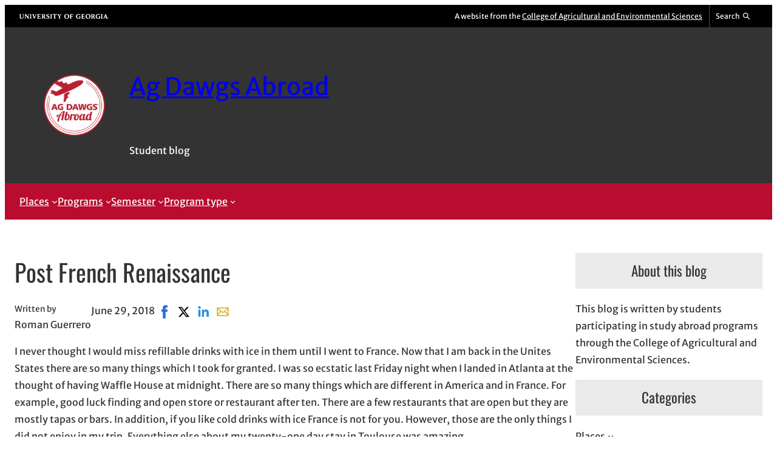

--- FILE ---
content_type: text/html; charset=UTF-8
request_url: https://site.caes.uga.edu/studyabroad/2018/06/post-french-renaissance/
body_size: 22469
content:
<!DOCTYPE html>
<html lang="en-US">
<head>
	<meta charset="UTF-8" />
	<meta name="viewport" content="width=device-width, initial-scale=1" />
<meta name='robots' content='max-image-preview:large' />
 
<!-- Google Tag Manager -->
<script>(function(w,d,s,l,i){w[l]=w[l]||[];w[l].push({'gtm.start':
new Date().getTime(),event:'gtm.js'});var f=d.getElementsByTagName(s)[0],
j=d.createElement(s),dl=l!='dataLayer'?'&l='+l:'';j.async=true;j.src=
'https://www.googletagmanager.com/gtm.js?id='+i+dl;f.parentNode.insertBefore(j,f);
})(window,document,'script','dataLayer','GTM-5BZ6L8B');</script>
<!-- End Google Tag Manager -->
<title>Post French Renaissance | Ag Dawgs Abroad</title>
<link rel="alternate" type="application/rss+xml" title="Ag Dawgs Abroad &raquo; Feed" href="https://site.caes.uga.edu/studyabroad/feed/" />
<link rel="alternate" type="application/rss+xml" title="Ag Dawgs Abroad &raquo; Comments Feed" href="https://site.caes.uga.edu/studyabroad/comments/feed/" />
<meta property="og:title" content="Post French Renaissance | Ag Dawgs Abroad" />
<meta property="twitter:title" content="Post French Renaissance | Ag Dawgs Abroad" />
<meta property="og:url" content="https://site.caes.uga.edu/studyabroad/2018/06/post-french-renaissance/" />
<meta property="og:image" content="https://site.caes.uga.edu/studyabroad/files/2018/06/IMG_0655.jpg" />
<meta property="twitter:image" content="https://site.caes.uga.edu/studyabroad/files/2018/06/IMG_0655.jpg" />
<link rel="alternate" title="oEmbed (JSON)" type="application/json+oembed" href="https://site.caes.uga.edu/studyabroad/wp-json/oembed/1.0/embed?url=https%3A%2F%2Fsite.caes.uga.edu%2Fstudyabroad%2F2018%2F06%2Fpost-french-renaissance%2F" />
<link rel="alternate" title="oEmbed (XML)" type="text/xml+oembed" href="https://site.caes.uga.edu/studyabroad/wp-json/oembed/1.0/embed?url=https%3A%2F%2Fsite.caes.uga.edu%2Fstudyabroad%2F2018%2F06%2Fpost-french-renaissance%2F&#038;format=xml" />
<style id='wp-img-auto-sizes-contain-inline-css'>
img:is([sizes=auto i],[sizes^="auto," i]){contain-intrinsic-size:3000px 1500px}
/*# sourceURL=wp-img-auto-sizes-contain-inline-css */
</style>
<link rel='stylesheet' id='uga-caes-caes-fac-preheader-brand-style-css' href='https://site.caes.uga.edu/studyabroad/wp-content/themes/caes-faculty-2023/blocks/build/preheader-brand/style-index.css?ver=1.0.0' media='all' />
<style id='wp-block-group-inline-css'>
.wp-block-group{box-sizing:border-box}:where(.wp-block-group.wp-block-group-is-layout-constrained){position:relative}
/*# sourceURL=https://site.caes.uga.edu/studyabroad/wp-includes/blocks/group/style.min.css */
</style>
<style id='wp-block-image-inline-css'>
.wp-block-image>a,.wp-block-image>figure>a{display:inline-block}.wp-block-image img{box-sizing:border-box;height:auto;max-width:100%;vertical-align:bottom}@media not (prefers-reduced-motion){.wp-block-image img.hide{visibility:hidden}.wp-block-image img.show{animation:show-content-image .4s}}.wp-block-image[style*=border-radius] img,.wp-block-image[style*=border-radius]>a{border-radius:inherit}.wp-block-image.has-custom-border img{box-sizing:border-box}.wp-block-image.aligncenter{text-align:center}.wp-block-image.alignfull>a,.wp-block-image.alignwide>a{width:100%}.wp-block-image.alignfull img,.wp-block-image.alignwide img{height:auto;width:100%}.wp-block-image .aligncenter,.wp-block-image .alignleft,.wp-block-image .alignright,.wp-block-image.aligncenter,.wp-block-image.alignleft,.wp-block-image.alignright{display:table}.wp-block-image .aligncenter>figcaption,.wp-block-image .alignleft>figcaption,.wp-block-image .alignright>figcaption,.wp-block-image.aligncenter>figcaption,.wp-block-image.alignleft>figcaption,.wp-block-image.alignright>figcaption{caption-side:bottom;display:table-caption}.wp-block-image .alignleft{float:left;margin:.5em 1em .5em 0}.wp-block-image .alignright{float:right;margin:.5em 0 .5em 1em}.wp-block-image .aligncenter{margin-left:auto;margin-right:auto}.wp-block-image :where(figcaption){margin-bottom:1em;margin-top:.5em}.wp-block-image.is-style-circle-mask img{border-radius:9999px}@supports ((-webkit-mask-image:none) or (mask-image:none)) or (-webkit-mask-image:none){.wp-block-image.is-style-circle-mask img{border-radius:0;-webkit-mask-image:url('data:image/svg+xml;utf8,<svg viewBox="0 0 100 100" xmlns="http://www.w3.org/2000/svg"><circle cx="50" cy="50" r="50"/></svg>');mask-image:url('data:image/svg+xml;utf8,<svg viewBox="0 0 100 100" xmlns="http://www.w3.org/2000/svg"><circle cx="50" cy="50" r="50"/></svg>');mask-mode:alpha;-webkit-mask-position:center;mask-position:center;-webkit-mask-repeat:no-repeat;mask-repeat:no-repeat;-webkit-mask-size:contain;mask-size:contain}}:root :where(.wp-block-image.is-style-rounded img,.wp-block-image .is-style-rounded img){border-radius:9999px}.wp-block-image figure{margin:0}.wp-lightbox-container{display:flex;flex-direction:column;position:relative}.wp-lightbox-container img{cursor:zoom-in}.wp-lightbox-container img:hover+button{opacity:1}.wp-lightbox-container button{align-items:center;backdrop-filter:blur(16px) saturate(180%);background-color:#5a5a5a40;border:none;border-radius:4px;cursor:zoom-in;display:flex;height:20px;justify-content:center;opacity:0;padding:0;position:absolute;right:16px;text-align:center;top:16px;width:20px;z-index:100}@media not (prefers-reduced-motion){.wp-lightbox-container button{transition:opacity .2s ease}}.wp-lightbox-container button:focus-visible{outline:3px auto #5a5a5a40;outline:3px auto -webkit-focus-ring-color;outline-offset:3px}.wp-lightbox-container button:hover{cursor:pointer;opacity:1}.wp-lightbox-container button:focus{opacity:1}.wp-lightbox-container button:focus,.wp-lightbox-container button:hover,.wp-lightbox-container button:not(:hover):not(:active):not(.has-background){background-color:#5a5a5a40;border:none}.wp-lightbox-overlay{box-sizing:border-box;cursor:zoom-out;height:100vh;left:0;overflow:hidden;position:fixed;top:0;visibility:hidden;width:100%;z-index:100000}.wp-lightbox-overlay .close-button{align-items:center;cursor:pointer;display:flex;justify-content:center;min-height:40px;min-width:40px;padding:0;position:absolute;right:calc(env(safe-area-inset-right) + 16px);top:calc(env(safe-area-inset-top) + 16px);z-index:5000000}.wp-lightbox-overlay .close-button:focus,.wp-lightbox-overlay .close-button:hover,.wp-lightbox-overlay .close-button:not(:hover):not(:active):not(.has-background){background:none;border:none}.wp-lightbox-overlay .lightbox-image-container{height:var(--wp--lightbox-container-height);left:50%;overflow:hidden;position:absolute;top:50%;transform:translate(-50%,-50%);transform-origin:top left;width:var(--wp--lightbox-container-width);z-index:9999999999}.wp-lightbox-overlay .wp-block-image{align-items:center;box-sizing:border-box;display:flex;height:100%;justify-content:center;margin:0;position:relative;transform-origin:0 0;width:100%;z-index:3000000}.wp-lightbox-overlay .wp-block-image img{height:var(--wp--lightbox-image-height);min-height:var(--wp--lightbox-image-height);min-width:var(--wp--lightbox-image-width);width:var(--wp--lightbox-image-width)}.wp-lightbox-overlay .wp-block-image figcaption{display:none}.wp-lightbox-overlay button{background:none;border:none}.wp-lightbox-overlay .scrim{background-color:#fff;height:100%;opacity:.9;position:absolute;width:100%;z-index:2000000}.wp-lightbox-overlay.active{visibility:visible}@media not (prefers-reduced-motion){.wp-lightbox-overlay.active{animation:turn-on-visibility .25s both}.wp-lightbox-overlay.active img{animation:turn-on-visibility .35s both}.wp-lightbox-overlay.show-closing-animation:not(.active){animation:turn-off-visibility .35s both}.wp-lightbox-overlay.show-closing-animation:not(.active) img{animation:turn-off-visibility .25s both}.wp-lightbox-overlay.zoom.active{animation:none;opacity:1;visibility:visible}.wp-lightbox-overlay.zoom.active .lightbox-image-container{animation:lightbox-zoom-in .4s}.wp-lightbox-overlay.zoom.active .lightbox-image-container img{animation:none}.wp-lightbox-overlay.zoom.active .scrim{animation:turn-on-visibility .4s forwards}.wp-lightbox-overlay.zoom.show-closing-animation:not(.active){animation:none}.wp-lightbox-overlay.zoom.show-closing-animation:not(.active) .lightbox-image-container{animation:lightbox-zoom-out .4s}.wp-lightbox-overlay.zoom.show-closing-animation:not(.active) .lightbox-image-container img{animation:none}.wp-lightbox-overlay.zoom.show-closing-animation:not(.active) .scrim{animation:turn-off-visibility .4s forwards}}@keyframes show-content-image{0%{visibility:hidden}99%{visibility:hidden}to{visibility:visible}}@keyframes turn-on-visibility{0%{opacity:0}to{opacity:1}}@keyframes turn-off-visibility{0%{opacity:1;visibility:visible}99%{opacity:0;visibility:visible}to{opacity:0;visibility:hidden}}@keyframes lightbox-zoom-in{0%{transform:translate(calc((-100vw + var(--wp--lightbox-scrollbar-width))/2 + var(--wp--lightbox-initial-left-position)),calc(-50vh + var(--wp--lightbox-initial-top-position))) scale(var(--wp--lightbox-scale))}to{transform:translate(-50%,-50%) scale(1)}}@keyframes lightbox-zoom-out{0%{transform:translate(-50%,-50%) scale(1);visibility:visible}99%{visibility:visible}to{transform:translate(calc((-100vw + var(--wp--lightbox-scrollbar-width))/2 + var(--wp--lightbox-initial-left-position)),calc(-50vh + var(--wp--lightbox-initial-top-position))) scale(var(--wp--lightbox-scale));visibility:hidden}}
/*# sourceURL=https://site.caes.uga.edu/studyabroad/wp-includes/blocks/image/style.min.css */
</style>
<style id='uga-caes-fac-2023-image-inline-css'>
.wp-block-image.hide-thumbnail-caption figcaption{display:none}
/*# sourceURL=https://site.caes.uga.edu/studyabroad/wp-content/themes/caes-faculty-2023/assets/css/blocks/image.min.css */
</style>
<style id='wp-block-site-title-inline-css'>
.wp-block-site-title{box-sizing:border-box}.wp-block-site-title :where(a){color:inherit;font-family:inherit;font-size:inherit;font-style:inherit;font-weight:inherit;letter-spacing:inherit;line-height:inherit;text-decoration:inherit}
/*# sourceURL=https://site.caes.uga.edu/studyabroad/wp-includes/blocks/site-title/style.min.css */
</style>
<style id='wp-block-site-tagline-inline-css'>
.wp-block-site-tagline{box-sizing:border-box}
/*# sourceURL=https://site.caes.uga.edu/studyabroad/wp-includes/blocks/site-tagline/style.min.css */
</style>
<style id='wp-block-navigation-link-inline-css'>
.wp-block-navigation .wp-block-navigation-item__label{overflow-wrap:break-word}.wp-block-navigation .wp-block-navigation-item__description{display:none}.link-ui-tools{outline:1px solid #f0f0f0;padding:8px}.link-ui-block-inserter{padding-top:8px}.link-ui-block-inserter__back{margin-left:8px;text-transform:uppercase}
/*# sourceURL=https://site.caes.uga.edu/studyabroad/wp-includes/blocks/navigation-link/style.min.css */
</style>
<link rel='stylesheet' id='wp-block-navigation-css' href='https://site.caes.uga.edu/studyabroad/wp-includes/blocks/navigation/style.min.css?ver=6.9' media='all' />
<style id='wp-block-post-title-inline-css'>
.wp-block-post-title{box-sizing:border-box;word-break:break-word}.wp-block-post-title :where(a){display:inline-block;font-family:inherit;font-size:inherit;font-style:inherit;font-weight:inherit;letter-spacing:inherit;line-height:inherit;text-decoration:inherit}
/*# sourceURL=https://site.caes.uga.edu/studyabroad/wp-includes/blocks/post-title/style.min.css */
</style>
<style id='wp-block-post-author-inline-css'>
.wp-block-post-author{box-sizing:border-box;display:flex;flex-wrap:wrap}.wp-block-post-author__byline{font-size:.5em;margin-bottom:0;margin-top:0;width:100%}.wp-block-post-author__avatar{margin-right:1em}.wp-block-post-author__bio{font-size:.7em;margin-bottom:.7em}.wp-block-post-author__content{flex-basis:0;flex-grow:1}.wp-block-post-author__name{margin:0}
/*# sourceURL=https://site.caes.uga.edu/studyabroad/wp-includes/blocks/post-author/style.min.css */
</style>
<style id='wp-block-post-date-inline-css'>
.wp-block-post-date{box-sizing:border-box}
/*# sourceURL=https://site.caes.uga.edu/studyabroad/wp-includes/blocks/post-date/style.min.css */
</style>
<style id='uga-caes-caes-fac-post-social-share-style-inline-css'>
/*!*********************************************************************************************************************************************************************************************************************************************************!*\
  !*** css ./node_modules/css-loader/dist/cjs.js??ruleSet[1].rules[4].use[1]!./node_modules/postcss-loader/dist/cjs.js??ruleSet[1].rules[4].use[2]!./node_modules/sass-loader/dist/cjs.js??ruleSet[1].rules[4].use[3]!./src/post-social-share/style.scss ***!
  \*********************************************************************************************************************************************************************************************************************************************************/
.wp-block-uga-caes-caes-fac-post-social-share .socialshare{display:flex;list-style:none;margin:0;padding:0}.wp-block-uga-caes-caes-fac-post-social-share .socialshare a,.wp-block-uga-caes-caes-fac-post-social-share .socialshare svg{display:block}.wp-block-uga-caes-caes-fac-post-social-share .socialshare a{height:32px;position:relative;width:32px}.wp-block-uga-caes-caes-fac-post-social-share .socialshare svg{height:100%;width:100%}.wp-block-uga-caes-caes-fac-post-social-share .soc-facebook-icon:hover,.wp-block-uga-caes-caes-fac-post-social-share .soc-linkedin-icon:hover,.wp-block-uga-caes-caes-fac-post-social-share .soc-mail-icon:hover,.wp-block-uga-caes-caes-fac-post-social-share .soc-x-icon:hover{fill:#fff;border-radius:var(--wp--custom--radius--small-round);color:#fff;transform:scale(1.25);transition:background-color .25s,transform .25s ease-out}.wp-block-uga-caes-caes-fac-post-social-share .soc-facebook-icon{fill:#266ed9;color:#266ed9}.wp-block-uga-caes-caes-fac-post-social-share .soc-facebook-icon:hover{background:#266ed9}.wp-block-uga-caes-caes-fac-post-social-share .soc-x-icon{fill:#000;color:#000}.wp-block-uga-caes-caes-fac-post-social-share .soc-x-icon:hover{background:#000}.wp-block-uga-caes-caes-fac-post-social-share .soc-linkedin-icon{fill:#2691d9;color:#2691d9}.wp-block-uga-caes-caes-fac-post-social-share .soc-linkedin-icon:hover{background:#2691d9}.wp-block-uga-caes-caes-fac-post-social-share .soc-mail-icon{fill:#d9b526;color:#d9b526}.wp-block-uga-caes-caes-fac-post-social-share .soc-mail-icon:hover{background:#d9b526}@media print{.wp-block-uga-caes-caes-fac-post-social-share{display:none}}

/*# sourceMappingURL=style-index.css.map*/
/*# sourceURL=https://site.caes.uga.edu/studyabroad/wp-content/themes/caes-faculty-2023/blocks/build/post-social-share/style-index.css */
</style>
<style id='wp-block-post-content-inline-css'>
.wp-block-post-content{display:flow-root}
/*# sourceURL=https://site.caes.uga.edu/studyabroad/wp-includes/blocks/post-content/style.min.css */
</style>
<style id='wp-block-spacer-inline-css'>
.wp-block-spacer{clear:both}
/*# sourceURL=https://site.caes.uga.edu/studyabroad/wp-includes/blocks/spacer/style.min.css */
</style>
<style id='wp-block-post-terms-inline-css'>
.wp-block-post-terms{box-sizing:border-box}.wp-block-post-terms .wp-block-post-terms__separator{white-space:pre-wrap}
/*# sourceURL=https://site.caes.uga.edu/studyabroad/wp-includes/blocks/post-terms/style.min.css */
</style>
<style id='wp-block-post-navigation-link-inline-css'>
.wp-block-post-navigation-link .wp-block-post-navigation-link__arrow-previous{display:inline-block;margin-right:1ch}.wp-block-post-navigation-link .wp-block-post-navigation-link__arrow-previous:not(.is-arrow-chevron){transform:scaleX(1)}.wp-block-post-navigation-link .wp-block-post-navigation-link__arrow-next{display:inline-block;margin-left:1ch}.wp-block-post-navigation-link .wp-block-post-navigation-link__arrow-next:not(.is-arrow-chevron){transform:scaleX(1)}.wp-block-post-navigation-link.has-text-align-left[style*="writing-mode: vertical-lr"],.wp-block-post-navigation-link.has-text-align-right[style*="writing-mode: vertical-rl"]{rotate:180deg}
/*# sourceURL=https://site.caes.uga.edu/studyabroad/wp-includes/blocks/post-navigation-link/style.min.css */
</style>
<style id='wp-block-heading-inline-css'>
h1:where(.wp-block-heading).has-background,h2:where(.wp-block-heading).has-background,h3:where(.wp-block-heading).has-background,h4:where(.wp-block-heading).has-background,h5:where(.wp-block-heading).has-background,h6:where(.wp-block-heading).has-background{padding:1.25em 2.375em}h1.has-text-align-left[style*=writing-mode]:where([style*=vertical-lr]),h1.has-text-align-right[style*=writing-mode]:where([style*=vertical-rl]),h2.has-text-align-left[style*=writing-mode]:where([style*=vertical-lr]),h2.has-text-align-right[style*=writing-mode]:where([style*=vertical-rl]),h3.has-text-align-left[style*=writing-mode]:where([style*=vertical-lr]),h3.has-text-align-right[style*=writing-mode]:where([style*=vertical-rl]),h4.has-text-align-left[style*=writing-mode]:where([style*=vertical-lr]),h4.has-text-align-right[style*=writing-mode]:where([style*=vertical-rl]),h5.has-text-align-left[style*=writing-mode]:where([style*=vertical-lr]),h5.has-text-align-right[style*=writing-mode]:where([style*=vertical-rl]),h6.has-text-align-left[style*=writing-mode]:where([style*=vertical-lr]),h6.has-text-align-right[style*=writing-mode]:where([style*=vertical-rl]){rotate:180deg}
/*# sourceURL=https://site.caes.uga.edu/studyabroad/wp-includes/blocks/heading/style.min.css */
</style>
<style id='wp-block-paragraph-inline-css'>
.is-small-text{font-size:.875em}.is-regular-text{font-size:1em}.is-large-text{font-size:2.25em}.is-larger-text{font-size:3em}.has-drop-cap:not(:focus):first-letter{float:left;font-size:8.4em;font-style:normal;font-weight:100;line-height:.68;margin:.05em .1em 0 0;text-transform:uppercase}body.rtl .has-drop-cap:not(:focus):first-letter{float:none;margin-left:.1em}p.has-drop-cap.has-background{overflow:hidden}:root :where(p.has-background){padding:1.25em 2.375em}:where(p.has-text-color:not(.has-link-color)) a{color:inherit}p.has-text-align-left[style*="writing-mode:vertical-lr"],p.has-text-align-right[style*="writing-mode:vertical-rl"]{rotate:180deg}
/*# sourceURL=https://site.caes.uga.edu/studyabroad/wp-includes/blocks/paragraph/style.min.css */
</style>
<style id='wp-block-gallery-inline-css'>
.blocks-gallery-grid:not(.has-nested-images),.wp-block-gallery:not(.has-nested-images){display:flex;flex-wrap:wrap;list-style-type:none;margin:0;padding:0}.blocks-gallery-grid:not(.has-nested-images) .blocks-gallery-image,.blocks-gallery-grid:not(.has-nested-images) .blocks-gallery-item,.wp-block-gallery:not(.has-nested-images) .blocks-gallery-image,.wp-block-gallery:not(.has-nested-images) .blocks-gallery-item{display:flex;flex-direction:column;flex-grow:1;justify-content:center;margin:0 1em 1em 0;position:relative;width:calc(50% - 1em)}.blocks-gallery-grid:not(.has-nested-images) .blocks-gallery-image:nth-of-type(2n),.blocks-gallery-grid:not(.has-nested-images) .blocks-gallery-item:nth-of-type(2n),.wp-block-gallery:not(.has-nested-images) .blocks-gallery-image:nth-of-type(2n),.wp-block-gallery:not(.has-nested-images) .blocks-gallery-item:nth-of-type(2n){margin-right:0}.blocks-gallery-grid:not(.has-nested-images) .blocks-gallery-image figure,.blocks-gallery-grid:not(.has-nested-images) .blocks-gallery-item figure,.wp-block-gallery:not(.has-nested-images) .blocks-gallery-image figure,.wp-block-gallery:not(.has-nested-images) .blocks-gallery-item figure{align-items:flex-end;display:flex;height:100%;justify-content:flex-start;margin:0}.blocks-gallery-grid:not(.has-nested-images) .blocks-gallery-image img,.blocks-gallery-grid:not(.has-nested-images) .blocks-gallery-item img,.wp-block-gallery:not(.has-nested-images) .blocks-gallery-image img,.wp-block-gallery:not(.has-nested-images) .blocks-gallery-item img{display:block;height:auto;max-width:100%;width:auto}.blocks-gallery-grid:not(.has-nested-images) .blocks-gallery-image figcaption,.blocks-gallery-grid:not(.has-nested-images) .blocks-gallery-item figcaption,.wp-block-gallery:not(.has-nested-images) .blocks-gallery-image figcaption,.wp-block-gallery:not(.has-nested-images) .blocks-gallery-item figcaption{background:linear-gradient(0deg,#000000b3,#0000004d 70%,#0000);bottom:0;box-sizing:border-box;color:#fff;font-size:.8em;margin:0;max-height:100%;overflow:auto;padding:3em .77em .7em;position:absolute;text-align:center;width:100%;z-index:2}.blocks-gallery-grid:not(.has-nested-images) .blocks-gallery-image figcaption img,.blocks-gallery-grid:not(.has-nested-images) .blocks-gallery-item figcaption img,.wp-block-gallery:not(.has-nested-images) .blocks-gallery-image figcaption img,.wp-block-gallery:not(.has-nested-images) .blocks-gallery-item figcaption img{display:inline}.blocks-gallery-grid:not(.has-nested-images) figcaption,.wp-block-gallery:not(.has-nested-images) figcaption{flex-grow:1}.blocks-gallery-grid:not(.has-nested-images).is-cropped .blocks-gallery-image a,.blocks-gallery-grid:not(.has-nested-images).is-cropped .blocks-gallery-image img,.blocks-gallery-grid:not(.has-nested-images).is-cropped .blocks-gallery-item a,.blocks-gallery-grid:not(.has-nested-images).is-cropped .blocks-gallery-item img,.wp-block-gallery:not(.has-nested-images).is-cropped .blocks-gallery-image a,.wp-block-gallery:not(.has-nested-images).is-cropped .blocks-gallery-image img,.wp-block-gallery:not(.has-nested-images).is-cropped .blocks-gallery-item a,.wp-block-gallery:not(.has-nested-images).is-cropped .blocks-gallery-item img{flex:1;height:100%;object-fit:cover;width:100%}.blocks-gallery-grid:not(.has-nested-images).columns-1 .blocks-gallery-image,.blocks-gallery-grid:not(.has-nested-images).columns-1 .blocks-gallery-item,.wp-block-gallery:not(.has-nested-images).columns-1 .blocks-gallery-image,.wp-block-gallery:not(.has-nested-images).columns-1 .blocks-gallery-item{margin-right:0;width:100%}@media (min-width:600px){.blocks-gallery-grid:not(.has-nested-images).columns-3 .blocks-gallery-image,.blocks-gallery-grid:not(.has-nested-images).columns-3 .blocks-gallery-item,.wp-block-gallery:not(.has-nested-images).columns-3 .blocks-gallery-image,.wp-block-gallery:not(.has-nested-images).columns-3 .blocks-gallery-item{margin-right:1em;width:calc(33.33333% - .66667em)}.blocks-gallery-grid:not(.has-nested-images).columns-4 .blocks-gallery-image,.blocks-gallery-grid:not(.has-nested-images).columns-4 .blocks-gallery-item,.wp-block-gallery:not(.has-nested-images).columns-4 .blocks-gallery-image,.wp-block-gallery:not(.has-nested-images).columns-4 .blocks-gallery-item{margin-right:1em;width:calc(25% - .75em)}.blocks-gallery-grid:not(.has-nested-images).columns-5 .blocks-gallery-image,.blocks-gallery-grid:not(.has-nested-images).columns-5 .blocks-gallery-item,.wp-block-gallery:not(.has-nested-images).columns-5 .blocks-gallery-image,.wp-block-gallery:not(.has-nested-images).columns-5 .blocks-gallery-item{margin-right:1em;width:calc(20% - .8em)}.blocks-gallery-grid:not(.has-nested-images).columns-6 .blocks-gallery-image,.blocks-gallery-grid:not(.has-nested-images).columns-6 .blocks-gallery-item,.wp-block-gallery:not(.has-nested-images).columns-6 .blocks-gallery-image,.wp-block-gallery:not(.has-nested-images).columns-6 .blocks-gallery-item{margin-right:1em;width:calc(16.66667% - .83333em)}.blocks-gallery-grid:not(.has-nested-images).columns-7 .blocks-gallery-image,.blocks-gallery-grid:not(.has-nested-images).columns-7 .blocks-gallery-item,.wp-block-gallery:not(.has-nested-images).columns-7 .blocks-gallery-image,.wp-block-gallery:not(.has-nested-images).columns-7 .blocks-gallery-item{margin-right:1em;width:calc(14.28571% - .85714em)}.blocks-gallery-grid:not(.has-nested-images).columns-8 .blocks-gallery-image,.blocks-gallery-grid:not(.has-nested-images).columns-8 .blocks-gallery-item,.wp-block-gallery:not(.has-nested-images).columns-8 .blocks-gallery-image,.wp-block-gallery:not(.has-nested-images).columns-8 .blocks-gallery-item{margin-right:1em;width:calc(12.5% - .875em)}.blocks-gallery-grid:not(.has-nested-images).columns-1 .blocks-gallery-image:nth-of-type(1n),.blocks-gallery-grid:not(.has-nested-images).columns-1 .blocks-gallery-item:nth-of-type(1n),.blocks-gallery-grid:not(.has-nested-images).columns-2 .blocks-gallery-image:nth-of-type(2n),.blocks-gallery-grid:not(.has-nested-images).columns-2 .blocks-gallery-item:nth-of-type(2n),.blocks-gallery-grid:not(.has-nested-images).columns-3 .blocks-gallery-image:nth-of-type(3n),.blocks-gallery-grid:not(.has-nested-images).columns-3 .blocks-gallery-item:nth-of-type(3n),.blocks-gallery-grid:not(.has-nested-images).columns-4 .blocks-gallery-image:nth-of-type(4n),.blocks-gallery-grid:not(.has-nested-images).columns-4 .blocks-gallery-item:nth-of-type(4n),.blocks-gallery-grid:not(.has-nested-images).columns-5 .blocks-gallery-image:nth-of-type(5n),.blocks-gallery-grid:not(.has-nested-images).columns-5 .blocks-gallery-item:nth-of-type(5n),.blocks-gallery-grid:not(.has-nested-images).columns-6 .blocks-gallery-image:nth-of-type(6n),.blocks-gallery-grid:not(.has-nested-images).columns-6 .blocks-gallery-item:nth-of-type(6n),.blocks-gallery-grid:not(.has-nested-images).columns-7 .blocks-gallery-image:nth-of-type(7n),.blocks-gallery-grid:not(.has-nested-images).columns-7 .blocks-gallery-item:nth-of-type(7n),.blocks-gallery-grid:not(.has-nested-images).columns-8 .blocks-gallery-image:nth-of-type(8n),.blocks-gallery-grid:not(.has-nested-images).columns-8 .blocks-gallery-item:nth-of-type(8n),.wp-block-gallery:not(.has-nested-images).columns-1 .blocks-gallery-image:nth-of-type(1n),.wp-block-gallery:not(.has-nested-images).columns-1 .blocks-gallery-item:nth-of-type(1n),.wp-block-gallery:not(.has-nested-images).columns-2 .blocks-gallery-image:nth-of-type(2n),.wp-block-gallery:not(.has-nested-images).columns-2 .blocks-gallery-item:nth-of-type(2n),.wp-block-gallery:not(.has-nested-images).columns-3 .blocks-gallery-image:nth-of-type(3n),.wp-block-gallery:not(.has-nested-images).columns-3 .blocks-gallery-item:nth-of-type(3n),.wp-block-gallery:not(.has-nested-images).columns-4 .blocks-gallery-image:nth-of-type(4n),.wp-block-gallery:not(.has-nested-images).columns-4 .blocks-gallery-item:nth-of-type(4n),.wp-block-gallery:not(.has-nested-images).columns-5 .blocks-gallery-image:nth-of-type(5n),.wp-block-gallery:not(.has-nested-images).columns-5 .blocks-gallery-item:nth-of-type(5n),.wp-block-gallery:not(.has-nested-images).columns-6 .blocks-gallery-image:nth-of-type(6n),.wp-block-gallery:not(.has-nested-images).columns-6 .blocks-gallery-item:nth-of-type(6n),.wp-block-gallery:not(.has-nested-images).columns-7 .blocks-gallery-image:nth-of-type(7n),.wp-block-gallery:not(.has-nested-images).columns-7 .blocks-gallery-item:nth-of-type(7n),.wp-block-gallery:not(.has-nested-images).columns-8 .blocks-gallery-image:nth-of-type(8n),.wp-block-gallery:not(.has-nested-images).columns-8 .blocks-gallery-item:nth-of-type(8n){margin-right:0}}.blocks-gallery-grid:not(.has-nested-images) .blocks-gallery-image:last-child,.blocks-gallery-grid:not(.has-nested-images) .blocks-gallery-item:last-child,.wp-block-gallery:not(.has-nested-images) .blocks-gallery-image:last-child,.wp-block-gallery:not(.has-nested-images) .blocks-gallery-item:last-child{margin-right:0}.blocks-gallery-grid:not(.has-nested-images).alignleft,.blocks-gallery-grid:not(.has-nested-images).alignright,.wp-block-gallery:not(.has-nested-images).alignleft,.wp-block-gallery:not(.has-nested-images).alignright{max-width:420px;width:100%}.blocks-gallery-grid:not(.has-nested-images).aligncenter .blocks-gallery-item figure,.wp-block-gallery:not(.has-nested-images).aligncenter .blocks-gallery-item figure{justify-content:center}.wp-block-gallery:not(.is-cropped) .blocks-gallery-item{align-self:flex-start}figure.wp-block-gallery.has-nested-images{align-items:normal}.wp-block-gallery.has-nested-images figure.wp-block-image:not(#individual-image){margin:0;width:calc(50% - var(--wp--style--unstable-gallery-gap, 16px)/2)}.wp-block-gallery.has-nested-images figure.wp-block-image{box-sizing:border-box;display:flex;flex-direction:column;flex-grow:1;justify-content:center;max-width:100%;position:relative}.wp-block-gallery.has-nested-images figure.wp-block-image>a,.wp-block-gallery.has-nested-images figure.wp-block-image>div{flex-direction:column;flex-grow:1;margin:0}.wp-block-gallery.has-nested-images figure.wp-block-image img{display:block;height:auto;max-width:100%!important;width:auto}.wp-block-gallery.has-nested-images figure.wp-block-image figcaption,.wp-block-gallery.has-nested-images figure.wp-block-image:has(figcaption):before{bottom:0;left:0;max-height:100%;position:absolute;right:0}.wp-block-gallery.has-nested-images figure.wp-block-image:has(figcaption):before{backdrop-filter:blur(3px);content:"";height:100%;-webkit-mask-image:linear-gradient(0deg,#000 20%,#0000);mask-image:linear-gradient(0deg,#000 20%,#0000);max-height:40%;pointer-events:none}.wp-block-gallery.has-nested-images figure.wp-block-image figcaption{box-sizing:border-box;color:#fff;font-size:13px;margin:0;overflow:auto;padding:1em;text-align:center;text-shadow:0 0 1.5px #000}.wp-block-gallery.has-nested-images figure.wp-block-image figcaption::-webkit-scrollbar{height:12px;width:12px}.wp-block-gallery.has-nested-images figure.wp-block-image figcaption::-webkit-scrollbar-track{background-color:initial}.wp-block-gallery.has-nested-images figure.wp-block-image figcaption::-webkit-scrollbar-thumb{background-clip:padding-box;background-color:initial;border:3px solid #0000;border-radius:8px}.wp-block-gallery.has-nested-images figure.wp-block-image figcaption:focus-within::-webkit-scrollbar-thumb,.wp-block-gallery.has-nested-images figure.wp-block-image figcaption:focus::-webkit-scrollbar-thumb,.wp-block-gallery.has-nested-images figure.wp-block-image figcaption:hover::-webkit-scrollbar-thumb{background-color:#fffc}.wp-block-gallery.has-nested-images figure.wp-block-image figcaption{scrollbar-color:#0000 #0000;scrollbar-gutter:stable both-edges;scrollbar-width:thin}.wp-block-gallery.has-nested-images figure.wp-block-image figcaption:focus,.wp-block-gallery.has-nested-images figure.wp-block-image figcaption:focus-within,.wp-block-gallery.has-nested-images figure.wp-block-image figcaption:hover{scrollbar-color:#fffc #0000}.wp-block-gallery.has-nested-images figure.wp-block-image figcaption{will-change:transform}@media (hover:none){.wp-block-gallery.has-nested-images figure.wp-block-image figcaption{scrollbar-color:#fffc #0000}}.wp-block-gallery.has-nested-images figure.wp-block-image figcaption{background:linear-gradient(0deg,#0006,#0000)}.wp-block-gallery.has-nested-images figure.wp-block-image figcaption img{display:inline}.wp-block-gallery.has-nested-images figure.wp-block-image figcaption a{color:inherit}.wp-block-gallery.has-nested-images figure.wp-block-image.has-custom-border img{box-sizing:border-box}.wp-block-gallery.has-nested-images figure.wp-block-image.has-custom-border>a,.wp-block-gallery.has-nested-images figure.wp-block-image.has-custom-border>div,.wp-block-gallery.has-nested-images figure.wp-block-image.is-style-rounded>a,.wp-block-gallery.has-nested-images figure.wp-block-image.is-style-rounded>div{flex:1 1 auto}.wp-block-gallery.has-nested-images figure.wp-block-image.has-custom-border figcaption,.wp-block-gallery.has-nested-images figure.wp-block-image.is-style-rounded figcaption{background:none;color:inherit;flex:initial;margin:0;padding:10px 10px 9px;position:relative;text-shadow:none}.wp-block-gallery.has-nested-images figure.wp-block-image.has-custom-border:before,.wp-block-gallery.has-nested-images figure.wp-block-image.is-style-rounded:before{content:none}.wp-block-gallery.has-nested-images figcaption{flex-basis:100%;flex-grow:1;text-align:center}.wp-block-gallery.has-nested-images:not(.is-cropped) figure.wp-block-image:not(#individual-image){margin-bottom:auto;margin-top:0}.wp-block-gallery.has-nested-images.is-cropped figure.wp-block-image:not(#individual-image){align-self:inherit}.wp-block-gallery.has-nested-images.is-cropped figure.wp-block-image:not(#individual-image)>a,.wp-block-gallery.has-nested-images.is-cropped figure.wp-block-image:not(#individual-image)>div:not(.components-drop-zone){display:flex}.wp-block-gallery.has-nested-images.is-cropped figure.wp-block-image:not(#individual-image) a,.wp-block-gallery.has-nested-images.is-cropped figure.wp-block-image:not(#individual-image) img{flex:1 0 0%;height:100%;object-fit:cover;width:100%}.wp-block-gallery.has-nested-images.columns-1 figure.wp-block-image:not(#individual-image){width:100%}@media (min-width:600px){.wp-block-gallery.has-nested-images.columns-3 figure.wp-block-image:not(#individual-image){width:calc(33.33333% - var(--wp--style--unstable-gallery-gap, 16px)*.66667)}.wp-block-gallery.has-nested-images.columns-4 figure.wp-block-image:not(#individual-image){width:calc(25% - var(--wp--style--unstable-gallery-gap, 16px)*.75)}.wp-block-gallery.has-nested-images.columns-5 figure.wp-block-image:not(#individual-image){width:calc(20% - var(--wp--style--unstable-gallery-gap, 16px)*.8)}.wp-block-gallery.has-nested-images.columns-6 figure.wp-block-image:not(#individual-image){width:calc(16.66667% - var(--wp--style--unstable-gallery-gap, 16px)*.83333)}.wp-block-gallery.has-nested-images.columns-7 figure.wp-block-image:not(#individual-image){width:calc(14.28571% - var(--wp--style--unstable-gallery-gap, 16px)*.85714)}.wp-block-gallery.has-nested-images.columns-8 figure.wp-block-image:not(#individual-image){width:calc(12.5% - var(--wp--style--unstable-gallery-gap, 16px)*.875)}.wp-block-gallery.has-nested-images.columns-default figure.wp-block-image:not(#individual-image){width:calc(33.33% - var(--wp--style--unstable-gallery-gap, 16px)*.66667)}.wp-block-gallery.has-nested-images.columns-default figure.wp-block-image:not(#individual-image):first-child:nth-last-child(2),.wp-block-gallery.has-nested-images.columns-default figure.wp-block-image:not(#individual-image):first-child:nth-last-child(2)~figure.wp-block-image:not(#individual-image){width:calc(50% - var(--wp--style--unstable-gallery-gap, 16px)*.5)}.wp-block-gallery.has-nested-images.columns-default figure.wp-block-image:not(#individual-image):first-child:last-child{width:100%}}.wp-block-gallery.has-nested-images.alignleft,.wp-block-gallery.has-nested-images.alignright{max-width:420px;width:100%}.wp-block-gallery.has-nested-images.aligncenter{justify-content:center}
/*# sourceURL=https://site.caes.uga.edu/studyabroad/wp-includes/blocks/gallery/style.min.css */
</style>
<style id='uga-caes-fac-2023-gallery-inline-css'>
.wp-block-gallery.hide-thumbnail-caption figure.wp-block-image figcaption{display:none}
/*# sourceURL=https://site.caes.uga.edu/studyabroad/wp-content/themes/caes-faculty-2023/assets/css/blocks/gallery.min.css */
</style>
<style id='wp-block-columns-inline-css'>
.wp-block-columns{box-sizing:border-box;display:flex;flex-wrap:wrap!important}@media (min-width:782px){.wp-block-columns{flex-wrap:nowrap!important}}.wp-block-columns{align-items:normal!important}.wp-block-columns.are-vertically-aligned-top{align-items:flex-start}.wp-block-columns.are-vertically-aligned-center{align-items:center}.wp-block-columns.are-vertically-aligned-bottom{align-items:flex-end}@media (max-width:781px){.wp-block-columns:not(.is-not-stacked-on-mobile)>.wp-block-column{flex-basis:100%!important}}@media (min-width:782px){.wp-block-columns:not(.is-not-stacked-on-mobile)>.wp-block-column{flex-basis:0;flex-grow:1}.wp-block-columns:not(.is-not-stacked-on-mobile)>.wp-block-column[style*=flex-basis]{flex-grow:0}}.wp-block-columns.is-not-stacked-on-mobile{flex-wrap:nowrap!important}.wp-block-columns.is-not-stacked-on-mobile>.wp-block-column{flex-basis:0;flex-grow:1}.wp-block-columns.is-not-stacked-on-mobile>.wp-block-column[style*=flex-basis]{flex-grow:0}:where(.wp-block-columns){margin-bottom:1.75em}:where(.wp-block-columns.has-background){padding:1.25em 2.375em}.wp-block-column{flex-grow:1;min-width:0;overflow-wrap:break-word;word-break:break-word}.wp-block-column.is-vertically-aligned-top{align-self:flex-start}.wp-block-column.is-vertically-aligned-center{align-self:center}.wp-block-column.is-vertically-aligned-bottom{align-self:flex-end}.wp-block-column.is-vertically-aligned-stretch{align-self:stretch}.wp-block-column.is-vertically-aligned-bottom,.wp-block-column.is-vertically-aligned-center,.wp-block-column.is-vertically-aligned-top{width:100%}
/*# sourceURL=https://site.caes.uga.edu/studyabroad/wp-includes/blocks/columns/style.min.css */
</style>
<style id='uga-caes-caes-fac-footer-brand-style-inline-css'>
/*!****************************************************************************************************************************************************************************************************************************************************!*\
  !*** css ./node_modules/css-loader/dist/cjs.js??ruleSet[1].rules[4].use[1]!./node_modules/postcss-loader/dist/cjs.js??ruleSet[1].rules[4].use[2]!./node_modules/sass-loader/dist/cjs.js??ruleSet[1].rules[4].use[3]!./src/footer-brand/style.scss ***!
  \****************************************************************************************************************************************************************************************************************************************************/
.wp-block-uga-caes-caes-fac-footer-brand .wp-block-image.aligncenter{display:flex;justify-content:center}.wp-block-uga-caes-caes-fac-footer-brand .wp-block-image.aligncenter img{height:auto;max-width:300px;width:100%}.wp-block-uga-caes-caes-fac-footer-brand .social-link-list{display:flex;flex-wrap:wrap;gap:.8rem;justify-content:center;list-style:none;margin-bottom:0;padding:0}.wp-block-uga-caes-caes-fac-footer-brand .social-link-list .social-link-utem a{display:block}.wp-block-uga-caes-caes-fac-footer-brand .social-link-list .social-link-item a,.wp-block-uga-caes-caes-fac-footer-brand .social-link-list .social-link-item a svg{fill:var(--wp--preset--color--contrast-2);color:var(--wp--preset--color--contrast-2);height:1.8rem;width:1.8rem}@media print{.wp-block-uga-caes-caes-fac-footer-brand .social-link-list{display:none}.wp-block-uga-caes-caes-fac-footer-brand .wp-block-image.aligncenter{justify-content:flex-start!important}}

/*# sourceMappingURL=style-index.css.map*/
/*# sourceURL=https://site.caes.uga.edu/studyabroad/wp-content/themes/caes-faculty-2023/blocks/build/footer-brand/style-index.css */
</style>
<style id='wp-block-loginout-inline-css'>
.wp-block-loginout{box-sizing:border-box}
/*# sourceURL=https://site.caes.uga.edu/studyabroad/wp-includes/blocks/loginout/style.min.css */
</style>
<style id='uga-caes-caes-fac-footer-copyright-style-inline-css'>
/*!********************************************************************************************************************************************************************************************************************************************************!*\
  !*** css ./node_modules/css-loader/dist/cjs.js??ruleSet[1].rules[4].use[1]!./node_modules/postcss-loader/dist/cjs.js??ruleSet[1].rules[4].use[2]!./node_modules/sass-loader/dist/cjs.js??ruleSet[1].rules[4].use[3]!./src/footer-copyright/style.scss ***!
  \********************************************************************************************************************************************************************************************************************************************************/
.wp-block-uga-caes-caes-fac-footer-copyright p{margin:0}

/*# sourceMappingURL=style-index.css.map*/
/*# sourceURL=https://site.caes.uga.edu/studyabroad/wp-content/themes/caes-faculty-2023/blocks/build/footer-copyright/style-index.css */
</style>
<style id='wp-block-library-inline-css'>
:root{--wp-block-synced-color:#7a00df;--wp-block-synced-color--rgb:122,0,223;--wp-bound-block-color:var(--wp-block-synced-color);--wp-editor-canvas-background:#ddd;--wp-admin-theme-color:#007cba;--wp-admin-theme-color--rgb:0,124,186;--wp-admin-theme-color-darker-10:#006ba1;--wp-admin-theme-color-darker-10--rgb:0,107,160.5;--wp-admin-theme-color-darker-20:#005a87;--wp-admin-theme-color-darker-20--rgb:0,90,135;--wp-admin-border-width-focus:2px}@media (min-resolution:192dpi){:root{--wp-admin-border-width-focus:1.5px}}.wp-element-button{cursor:pointer}:root .has-very-light-gray-background-color{background-color:#eee}:root .has-very-dark-gray-background-color{background-color:#313131}:root .has-very-light-gray-color{color:#eee}:root .has-very-dark-gray-color{color:#313131}:root .has-vivid-green-cyan-to-vivid-cyan-blue-gradient-background{background:linear-gradient(135deg,#00d084,#0693e3)}:root .has-purple-crush-gradient-background{background:linear-gradient(135deg,#34e2e4,#4721fb 50%,#ab1dfe)}:root .has-hazy-dawn-gradient-background{background:linear-gradient(135deg,#faaca8,#dad0ec)}:root .has-subdued-olive-gradient-background{background:linear-gradient(135deg,#fafae1,#67a671)}:root .has-atomic-cream-gradient-background{background:linear-gradient(135deg,#fdd79a,#004a59)}:root .has-nightshade-gradient-background{background:linear-gradient(135deg,#330968,#31cdcf)}:root .has-midnight-gradient-background{background:linear-gradient(135deg,#020381,#2874fc)}:root{--wp--preset--font-size--normal:16px;--wp--preset--font-size--huge:42px}.has-regular-font-size{font-size:1em}.has-larger-font-size{font-size:2.625em}.has-normal-font-size{font-size:var(--wp--preset--font-size--normal)}.has-huge-font-size{font-size:var(--wp--preset--font-size--huge)}.has-text-align-center{text-align:center}.has-text-align-left{text-align:left}.has-text-align-right{text-align:right}.has-fit-text{white-space:nowrap!important}#end-resizable-editor-section{display:none}.aligncenter{clear:both}.items-justified-left{justify-content:flex-start}.items-justified-center{justify-content:center}.items-justified-right{justify-content:flex-end}.items-justified-space-between{justify-content:space-between}.screen-reader-text{border:0;clip-path:inset(50%);height:1px;margin:-1px;overflow:hidden;padding:0;position:absolute;width:1px;word-wrap:normal!important}.screen-reader-text:focus{background-color:#ddd;clip-path:none;color:#444;display:block;font-size:1em;height:auto;left:5px;line-height:normal;padding:15px 23px 14px;text-decoration:none;top:5px;width:auto;z-index:100000}html :where(.has-border-color){border-style:solid}html :where([style*=border-top-color]){border-top-style:solid}html :where([style*=border-right-color]){border-right-style:solid}html :where([style*=border-bottom-color]){border-bottom-style:solid}html :where([style*=border-left-color]){border-left-style:solid}html :where([style*=border-width]){border-style:solid}html :where([style*=border-top-width]){border-top-style:solid}html :where([style*=border-right-width]){border-right-style:solid}html :where([style*=border-bottom-width]){border-bottom-style:solid}html :where([style*=border-left-width]){border-left-style:solid}html :where(img[class*=wp-image-]){height:auto;max-width:100%}:where(figure){margin:0 0 1em}html :where(.is-position-sticky){--wp-admin--admin-bar--position-offset:var(--wp-admin--admin-bar--height,0px)}@media screen and (max-width:600px){html :where(.is-position-sticky){--wp-admin--admin-bar--position-offset:0px}}
/*# sourceURL=/wp-includes/css/dist/block-library/common.min.css */
</style>
<style id='global-styles-inline-css'>
:root{--wp--preset--aspect-ratio--square: 1;--wp--preset--aspect-ratio--4-3: 4/3;--wp--preset--aspect-ratio--3-4: 3/4;--wp--preset--aspect-ratio--3-2: 3/2;--wp--preset--aspect-ratio--2-3: 2/3;--wp--preset--aspect-ratio--16-9: 16/9;--wp--preset--aspect-ratio--9-16: 9/16;--wp--preset--color--black: #000000;--wp--preset--color--cyan-bluish-gray: #abb8c3;--wp--preset--color--white: #ffffff;--wp--preset--color--pale-pink: #f78da7;--wp--preset--color--vivid-red: #cf2e2e;--wp--preset--color--luminous-vivid-orange: #ff6900;--wp--preset--color--luminous-vivid-amber: #fcb900;--wp--preset--color--light-green-cyan: #7bdcb5;--wp--preset--color--vivid-green-cyan: #00d084;--wp--preset--color--pale-cyan-blue: #8ed1fc;--wp--preset--color--vivid-cyan-blue: #0693e3;--wp--preset--color--vivid-purple: #9b51e0;--wp--preset--color--primary: #ba0c2f;--wp--preset--color--secondary: #00838F;--wp--preset--color--tertiary: #c8d8eb;--wp--preset--color--base: #ffffff;--wp--preset--color--base-two: #eaeaea;--wp--preset--color--contrast: #000000;--wp--preset--color--contrast-two: #333333;--wp--preset--gradient--vivid-cyan-blue-to-vivid-purple: linear-gradient(135deg,rgb(6,147,227) 0%,rgb(155,81,224) 100%);--wp--preset--gradient--light-green-cyan-to-vivid-green-cyan: linear-gradient(135deg,rgb(122,220,180) 0%,rgb(0,208,130) 100%);--wp--preset--gradient--luminous-vivid-amber-to-luminous-vivid-orange: linear-gradient(135deg,rgb(252,185,0) 0%,rgb(255,105,0) 100%);--wp--preset--gradient--luminous-vivid-orange-to-vivid-red: linear-gradient(135deg,rgb(255,105,0) 0%,rgb(207,46,46) 100%);--wp--preset--gradient--very-light-gray-to-cyan-bluish-gray: linear-gradient(135deg,rgb(238,238,238) 0%,rgb(169,184,195) 100%);--wp--preset--gradient--cool-to-warm-spectrum: linear-gradient(135deg,rgb(74,234,220) 0%,rgb(151,120,209) 20%,rgb(207,42,186) 40%,rgb(238,44,130) 60%,rgb(251,105,98) 80%,rgb(254,248,76) 100%);--wp--preset--gradient--blush-light-purple: linear-gradient(135deg,rgb(255,206,236) 0%,rgb(152,150,240) 100%);--wp--preset--gradient--blush-bordeaux: linear-gradient(135deg,rgb(254,205,165) 0%,rgb(254,45,45) 50%,rgb(107,0,62) 100%);--wp--preset--gradient--luminous-dusk: linear-gradient(135deg,rgb(255,203,112) 0%,rgb(199,81,192) 50%,rgb(65,88,208) 100%);--wp--preset--gradient--pale-ocean: linear-gradient(135deg,rgb(255,245,203) 0%,rgb(182,227,212) 50%,rgb(51,167,181) 100%);--wp--preset--gradient--electric-grass: linear-gradient(135deg,rgb(202,248,128) 0%,rgb(113,206,126) 100%);--wp--preset--gradient--midnight: linear-gradient(135deg,rgb(2,3,129) 0%,rgb(40,116,252) 100%);--wp--preset--font-size--small: clamp(0.85rem, 0.85rem + ((1vw - 0.2rem) * 1), 0.85rem);--wp--preset--font-size--medium: clamp(1.13rem, 1.13rem + ((1vw - 0.2rem) * 0.144), 1.2rem);--wp--preset--font-size--large: clamp(1.27rem, 1.27rem + ((1vw - 0.2rem) * 0.349), 1.44rem);--wp--preset--font-size--x-large: clamp(1.42rem, 1.42rem + ((1vw - 0.2rem) * 0.636), 1.73rem);--wp--preset--font-size--tiny: clamp(0.75rem, 0.75rem + ((1vw - 0.2rem) * 1), 0.75rem);--wp--preset--font-size--normal: clamp(1rem, 1rem + ((1vw - 0.2rem) * 1), 1rem);--wp--preset--font-size--huge: clamp(1.6rem, 1.6rem + ((1vw - 0.2rem) * 0.964), 2.07rem);--wp--preset--font-size--gigantic: clamp(1.8rem, 1.8rem + ((1vw - 0.2rem) * 1.415), 2.49rem);--wp--preset--font-family--merriweather-sans: "Merriweather Sans",Georgia,Helvetica, Arial, Sans-Serif;--wp--preset--font-family--oswald: Oswald, sans-serif;--wp--preset--spacing--20: 0.44rem;--wp--preset--spacing--30: 0.67rem;--wp--preset--spacing--40: 1rem;--wp--preset--spacing--50: 1.5rem;--wp--preset--spacing--60: 2.25rem;--wp--preset--spacing--70: 3.38rem;--wp--preset--spacing--80: 5.06rem;--wp--preset--shadow--natural: 6px 6px 9px rgba(0, 0, 0, 0.2);--wp--preset--shadow--deep: 12px 12px 50px rgba(0, 0, 0, 0.4);--wp--preset--shadow--sharp: 6px 6px 0px rgba(0, 0, 0, 0.2);--wp--preset--shadow--outlined: 6px 6px 0px -3px rgb(255, 255, 255), 6px 6px rgb(0, 0, 0);--wp--preset--shadow--crisp: 6px 6px 0px rgb(0, 0, 0);--wp--preset--shadow--caes-shadow: 0 0 15px rgb(0 0 0 / 25%);--wp--preset--shadow--caes-shadow-2: 0 0 15px rgb(0 0 0 / 40%);--wp--preset--shadow--caes-shadow-3: rgba(50, 50, 93, 0.25) 0px 13px 27px -5px, rgba(0, 0, 0, 0.3) 0px 8px 16px -8px;--wp--preset--shadow--caes-shadow-4: rgba(0, 0, 0, 0.5) 0px 2px 4px;--wp--custom--shadow--hover-small: 0 0 3px rgb(0 0 0 / 30%);--wp--custom--shadow--hover-large: 0 0 10px rgb(0 0 0 / 30%);--wp--custom--transition--box-hover: box-shadow 200ms ease;--wp--custom--radius--small-round: 3px;}:root { --wp--style--global--content-size: 960px;--wp--style--global--wide-size: 1100px; }:where(body) { margin: 0; }.wp-site-blocks { padding-top: var(--wp--style--root--padding-top); padding-bottom: var(--wp--style--root--padding-bottom); }.has-global-padding { padding-right: var(--wp--style--root--padding-right); padding-left: var(--wp--style--root--padding-left); }.has-global-padding > .alignfull { margin-right: calc(var(--wp--style--root--padding-right) * -1); margin-left: calc(var(--wp--style--root--padding-left) * -1); }.has-global-padding :where(:not(.alignfull.is-layout-flow) > .has-global-padding:not(.wp-block-block, .alignfull)) { padding-right: 0; padding-left: 0; }.has-global-padding :where(:not(.alignfull.is-layout-flow) > .has-global-padding:not(.wp-block-block, .alignfull)) > .alignfull { margin-left: 0; margin-right: 0; }.wp-site-blocks > .alignleft { float: left; margin-right: 2em; }.wp-site-blocks > .alignright { float: right; margin-left: 2em; }.wp-site-blocks > .aligncenter { justify-content: center; margin-left: auto; margin-right: auto; }:where(.wp-site-blocks) > * { margin-block-start: var(--wp--preset--spacing--60); margin-block-end: 0; }:where(.wp-site-blocks) > :first-child { margin-block-start: 0; }:where(.wp-site-blocks) > :last-child { margin-block-end: 0; }:root { --wp--style--block-gap: var(--wp--preset--spacing--60); }:root :where(.is-layout-flow) > :first-child{margin-block-start: 0;}:root :where(.is-layout-flow) > :last-child{margin-block-end: 0;}:root :where(.is-layout-flow) > *{margin-block-start: var(--wp--preset--spacing--60);margin-block-end: 0;}:root :where(.is-layout-constrained) > :first-child{margin-block-start: 0;}:root :where(.is-layout-constrained) > :last-child{margin-block-end: 0;}:root :where(.is-layout-constrained) > *{margin-block-start: var(--wp--preset--spacing--60);margin-block-end: 0;}:root :where(.is-layout-flex){gap: var(--wp--preset--spacing--60);}:root :where(.is-layout-grid){gap: var(--wp--preset--spacing--60);}.is-layout-flow > .alignleft{float: left;margin-inline-start: 0;margin-inline-end: 2em;}.is-layout-flow > .alignright{float: right;margin-inline-start: 2em;margin-inline-end: 0;}.is-layout-flow > .aligncenter{margin-left: auto !important;margin-right: auto !important;}.is-layout-constrained > .alignleft{float: left;margin-inline-start: 0;margin-inline-end: 2em;}.is-layout-constrained > .alignright{float: right;margin-inline-start: 2em;margin-inline-end: 0;}.is-layout-constrained > .aligncenter{margin-left: auto !important;margin-right: auto !important;}.is-layout-constrained > :where(:not(.alignleft):not(.alignright):not(.alignfull)){max-width: var(--wp--style--global--content-size);margin-left: auto !important;margin-right: auto !important;}.is-layout-constrained > .alignwide{max-width: var(--wp--style--global--wide-size);}body .is-layout-flex{display: flex;}.is-layout-flex{flex-wrap: wrap;align-items: center;}.is-layout-flex > :is(*, div){margin: 0;}body .is-layout-grid{display: grid;}.is-layout-grid > :is(*, div){margin: 0;}body{color: var(--wp--preset--color--contrast-two);font-family: var(--wp--preset--font-family--merriweather-sans);font-size: var(--wp--preset--font-size--normal);font-style: normal;font-weight: normal;line-height: 1.75;--wp--style--root--padding-top: 0;--wp--style--root--padding-right: var(--wp--preset--spacing--40);--wp--style--root--padding-bottom: 0;--wp--style--root--padding-left: var(--wp--preset--spacing--40);}a:where(:not(.wp-element-button)){color: var(--wp--preset--color--primary);text-decoration: underline;}h1, h2, h3, h4, h5, h6{font-family: var(--wp--preset--font-family--oswald);}h1{font-family: var(--wp--preset--font-family--oswald);font-size: var(--wp--preset--font-size--gigantic);font-weight: 400;line-height: 1.2;}h2{font-family: var(--wp--preset--font-family--oswald);font-size: var(--wp--preset--font-size--huge);font-weight: 400;line-height: 1.2;}h3{font-family: var(--wp--preset--font-family--oswald);font-size: var(--wp--preset--font-size--x-large);font-weight: 400;line-height: 1.2;}h4{font-family: var(--wp--preset--font-family--oswald);font-size: var(--wp--preset--font-size--large);font-weight: 400;line-height: 1.2;}h5{font-family: var(--wp--preset--font-family--oswald);font-size: var(--wp--preset--font-size--medium);font-weight: 400;line-height: 1.2;}h6{font-family: var(--wp--preset--font-family--oswald);font-size: var(--wp--preset--font-size--normal);font-weight: 400;line-height: 1.2;}:root :where(.wp-element-button, .wp-block-button__link){background-color: #32373c;border-width: 0;color: #fff;font-family: inherit;font-size: inherit;font-style: inherit;font-weight: inherit;letter-spacing: inherit;line-height: inherit;padding-top: calc(0.667em + 2px);padding-right: calc(1.333em + 2px);padding-bottom: calc(0.667em + 2px);padding-left: calc(1.333em + 2px);text-decoration: none;text-transform: inherit;}:root :where(.wp-element-button:hover, .wp-block-button__link:hover){box-shadow: var(--wp--custom--shadow--hover-large);}.has-black-color{color: var(--wp--preset--color--black) !important;}.has-cyan-bluish-gray-color{color: var(--wp--preset--color--cyan-bluish-gray) !important;}.has-white-color{color: var(--wp--preset--color--white) !important;}.has-pale-pink-color{color: var(--wp--preset--color--pale-pink) !important;}.has-vivid-red-color{color: var(--wp--preset--color--vivid-red) !important;}.has-luminous-vivid-orange-color{color: var(--wp--preset--color--luminous-vivid-orange) !important;}.has-luminous-vivid-amber-color{color: var(--wp--preset--color--luminous-vivid-amber) !important;}.has-light-green-cyan-color{color: var(--wp--preset--color--light-green-cyan) !important;}.has-vivid-green-cyan-color{color: var(--wp--preset--color--vivid-green-cyan) !important;}.has-pale-cyan-blue-color{color: var(--wp--preset--color--pale-cyan-blue) !important;}.has-vivid-cyan-blue-color{color: var(--wp--preset--color--vivid-cyan-blue) !important;}.has-vivid-purple-color{color: var(--wp--preset--color--vivid-purple) !important;}.has-primary-color{color: var(--wp--preset--color--primary) !important;}.has-secondary-color{color: var(--wp--preset--color--secondary) !important;}.has-tertiary-color{color: var(--wp--preset--color--tertiary) !important;}.has-base-color{color: var(--wp--preset--color--base) !important;}.has-base-two-color{color: var(--wp--preset--color--base-two) !important;}.has-contrast-color{color: var(--wp--preset--color--contrast) !important;}.has-contrast-two-color{color: var(--wp--preset--color--contrast-two) !important;}.has-black-background-color{background-color: var(--wp--preset--color--black) !important;}.has-cyan-bluish-gray-background-color{background-color: var(--wp--preset--color--cyan-bluish-gray) !important;}.has-white-background-color{background-color: var(--wp--preset--color--white) !important;}.has-pale-pink-background-color{background-color: var(--wp--preset--color--pale-pink) !important;}.has-vivid-red-background-color{background-color: var(--wp--preset--color--vivid-red) !important;}.has-luminous-vivid-orange-background-color{background-color: var(--wp--preset--color--luminous-vivid-orange) !important;}.has-luminous-vivid-amber-background-color{background-color: var(--wp--preset--color--luminous-vivid-amber) !important;}.has-light-green-cyan-background-color{background-color: var(--wp--preset--color--light-green-cyan) !important;}.has-vivid-green-cyan-background-color{background-color: var(--wp--preset--color--vivid-green-cyan) !important;}.has-pale-cyan-blue-background-color{background-color: var(--wp--preset--color--pale-cyan-blue) !important;}.has-vivid-cyan-blue-background-color{background-color: var(--wp--preset--color--vivid-cyan-blue) !important;}.has-vivid-purple-background-color{background-color: var(--wp--preset--color--vivid-purple) !important;}.has-primary-background-color{background-color: var(--wp--preset--color--primary) !important;}.has-secondary-background-color{background-color: var(--wp--preset--color--secondary) !important;}.has-tertiary-background-color{background-color: var(--wp--preset--color--tertiary) !important;}.has-base-background-color{background-color: var(--wp--preset--color--base) !important;}.has-base-two-background-color{background-color: var(--wp--preset--color--base-two) !important;}.has-contrast-background-color{background-color: var(--wp--preset--color--contrast) !important;}.has-contrast-two-background-color{background-color: var(--wp--preset--color--contrast-two) !important;}.has-black-border-color{border-color: var(--wp--preset--color--black) !important;}.has-cyan-bluish-gray-border-color{border-color: var(--wp--preset--color--cyan-bluish-gray) !important;}.has-white-border-color{border-color: var(--wp--preset--color--white) !important;}.has-pale-pink-border-color{border-color: var(--wp--preset--color--pale-pink) !important;}.has-vivid-red-border-color{border-color: var(--wp--preset--color--vivid-red) !important;}.has-luminous-vivid-orange-border-color{border-color: var(--wp--preset--color--luminous-vivid-orange) !important;}.has-luminous-vivid-amber-border-color{border-color: var(--wp--preset--color--luminous-vivid-amber) !important;}.has-light-green-cyan-border-color{border-color: var(--wp--preset--color--light-green-cyan) !important;}.has-vivid-green-cyan-border-color{border-color: var(--wp--preset--color--vivid-green-cyan) !important;}.has-pale-cyan-blue-border-color{border-color: var(--wp--preset--color--pale-cyan-blue) !important;}.has-vivid-cyan-blue-border-color{border-color: var(--wp--preset--color--vivid-cyan-blue) !important;}.has-vivid-purple-border-color{border-color: var(--wp--preset--color--vivid-purple) !important;}.has-primary-border-color{border-color: var(--wp--preset--color--primary) !important;}.has-secondary-border-color{border-color: var(--wp--preset--color--secondary) !important;}.has-tertiary-border-color{border-color: var(--wp--preset--color--tertiary) !important;}.has-base-border-color{border-color: var(--wp--preset--color--base) !important;}.has-base-two-border-color{border-color: var(--wp--preset--color--base-two) !important;}.has-contrast-border-color{border-color: var(--wp--preset--color--contrast) !important;}.has-contrast-two-border-color{border-color: var(--wp--preset--color--contrast-two) !important;}.has-vivid-cyan-blue-to-vivid-purple-gradient-background{background: var(--wp--preset--gradient--vivid-cyan-blue-to-vivid-purple) !important;}.has-light-green-cyan-to-vivid-green-cyan-gradient-background{background: var(--wp--preset--gradient--light-green-cyan-to-vivid-green-cyan) !important;}.has-luminous-vivid-amber-to-luminous-vivid-orange-gradient-background{background: var(--wp--preset--gradient--luminous-vivid-amber-to-luminous-vivid-orange) !important;}.has-luminous-vivid-orange-to-vivid-red-gradient-background{background: var(--wp--preset--gradient--luminous-vivid-orange-to-vivid-red) !important;}.has-very-light-gray-to-cyan-bluish-gray-gradient-background{background: var(--wp--preset--gradient--very-light-gray-to-cyan-bluish-gray) !important;}.has-cool-to-warm-spectrum-gradient-background{background: var(--wp--preset--gradient--cool-to-warm-spectrum) !important;}.has-blush-light-purple-gradient-background{background: var(--wp--preset--gradient--blush-light-purple) !important;}.has-blush-bordeaux-gradient-background{background: var(--wp--preset--gradient--blush-bordeaux) !important;}.has-luminous-dusk-gradient-background{background: var(--wp--preset--gradient--luminous-dusk) !important;}.has-pale-ocean-gradient-background{background: var(--wp--preset--gradient--pale-ocean) !important;}.has-electric-grass-gradient-background{background: var(--wp--preset--gradient--electric-grass) !important;}.has-midnight-gradient-background{background: var(--wp--preset--gradient--midnight) !important;}.has-small-font-size{font-size: var(--wp--preset--font-size--small) !important;}.has-medium-font-size{font-size: var(--wp--preset--font-size--medium) !important;}.has-large-font-size{font-size: var(--wp--preset--font-size--large) !important;}.has-x-large-font-size{font-size: var(--wp--preset--font-size--x-large) !important;}.has-tiny-font-size{font-size: var(--wp--preset--font-size--tiny) !important;}.has-normal-font-size{font-size: var(--wp--preset--font-size--normal) !important;}.has-huge-font-size{font-size: var(--wp--preset--font-size--huge) !important;}.has-gigantic-font-size{font-size: var(--wp--preset--font-size--gigantic) !important;}.has-merriweather-sans-font-family{font-family: var(--wp--preset--font-family--merriweather-sans) !important;}.has-oswald-font-family{font-family: var(--wp--preset--font-family--oswald) !important;}
:root :where(.wp-block-site-title){font-family: var(--wp--preset--font-family--oswald);font-size: var(--wp--preset--font-size--x-large);font-weight: 400;}
:root :where(.wp-block-site-title a:where(:not(.wp-element-button))){text-decoration: none;}
/*# sourceURL=global-styles-inline-css */
</style>
<style id='core-block-supports-inline-css'>
.wp-elements-033cde9605f70b9211ba9d54e6bc4197 a:where(:not(.wp-element-button)){color:var(--wp--preset--color--base);}.wp-container-core-group-is-layout-4b827052{gap:0;flex-direction:column;align-items:flex-start;}.wp-container-core-group-is-layout-da267d74{gap:var(--wp--preset--spacing--30);}.wp-container-core-group-is-layout-b2891da8{justify-content:space-between;}.wp-container-core-group-is-layout-bee48865 > .alignfull{margin-right:calc(var(--wp--preset--spacing--50) * -1);margin-left:calc(var(--wp--preset--spacing--50) * -1);}.wp-container-core-navigation-is-layout-08d228cd{gap:var(--wp--preset--spacing--50);justify-content:flex-start;}.wp-container-core-group-is-layout-a77db08e > *{margin-block-start:0;margin-block-end:0;}.wp-container-core-group-is-layout-a77db08e > * + *{margin-block-start:0;margin-block-end:0;}.wp-container-core-group-is-layout-cb46ffcb{flex-wrap:nowrap;justify-content:space-between;}.wp-container-core-navigation-is-layout-fe9cc265{flex-direction:column;align-items:flex-start;}.wp-block-gallery.wp-block-gallery-3{--wp--style--unstable-gallery-gap:var(--wp--preset--spacing--20);gap:var(--wp--preset--spacing--20);}.wp-container-core-columns-is-layout-c3f03267{flex-wrap:nowrap;gap:3rem;}.wp-container-core-columns-is-layout-28f84493{flex-wrap:nowrap;}.wp-elements-7c80d8bb918d9e6ead9353050ce5c383 a:where(:not(.wp-element-button)){color:var(--wp--preset--color--base);}.wp-container-core-group-is-layout-f5bb311e > *{margin-block-start:0;margin-block-end:0;}.wp-container-core-group-is-layout-f5bb311e > * + *{margin-block-start:var(--wp--preset--spacing--30);margin-block-end:0;}.wp-container-core-group-is-layout-9366075c{justify-content:space-between;}
/*# sourceURL=core-block-supports-inline-css */
</style>
<style id='wp-block-template-skip-link-inline-css'>

		.skip-link.screen-reader-text {
			border: 0;
			clip-path: inset(50%);
			height: 1px;
			margin: -1px;
			overflow: hidden;
			padding: 0;
			position: absolute !important;
			width: 1px;
			word-wrap: normal !important;
		}

		.skip-link.screen-reader-text:focus {
			background-color: #eee;
			clip-path: none;
			color: #444;
			display: block;
			font-size: 1em;
			height: auto;
			left: 5px;
			line-height: normal;
			padding: 15px 23px 14px;
			text-decoration: none;
			top: 5px;
			width: auto;
			z-index: 100000;
		}
/*# sourceURL=wp-block-template-skip-link-inline-css */
</style>
<link rel='stylesheet' id='pb-accordion-blocks-style-css' href='https://site.caes.uga.edu/studyabroad/wp-content/plugins/accordion-blocks/build/index.css?ver=1.5.0' media='all' />
<link rel='stylesheet' id='uga-caes-fac-2023-style-css' href='https://site.caes.uga.edu/studyabroad/wp-content/themes/caes-faculty-2023/style.css?ver=1.4.3' media='all' />
<link rel='stylesheet' id='uga-caes-fac-2023-shared-styles-css' href='https://site.caes.uga.edu/studyabroad/wp-content/themes/caes-faculty-2023/assets/css/style-shared.min.css?ver=1.4.3' media='all' />
<link rel='stylesheet' id='wp-pagenavi-css' href='https://site.caes.uga.edu/studyabroad/wp-content/plugins/wp-pagenavi/pagenavi-css.css?ver=2.70' media='all' />
<script src="https://site.caes.uga.edu/studyabroad/wp-content/themes/caes-faculty-2023/blocks/build/preheader-brand/view.js?ver=bf01f9ce3e7154945052" id="uga-caes-caes-fac-preheader-brand-view-script-js" defer data-wp-strategy="defer"></script>
<script src="https://site.caes.uga.edu/studyabroad/wp-includes/js/jquery/jquery.min.js?ver=3.7.1" id="jquery-core-js"></script>
<script src="https://site.caes.uga.edu/studyabroad/wp-includes/js/jquery/jquery-migrate.min.js?ver=3.4.1" id="jquery-migrate-js"></script>
<link rel="https://api.w.org/" href="https://site.caes.uga.edu/studyabroad/wp-json/" /><link rel="alternate" title="JSON" type="application/json" href="https://site.caes.uga.edu/studyabroad/wp-json/wp/v2/posts/3551" /><link rel="EditURI" type="application/rsd+xml" title="RSD" href="https://site.caes.uga.edu/studyabroad/xmlrpc.php?rsd" />
<meta name="generator" content="WordPress 6.9" />
<link rel="canonical" href="https://site.caes.uga.edu/studyabroad/2018/06/post-french-renaissance/" />
<link rel='shortlink' href='https://site.caes.uga.edu/studyabroad/?p=3551' />
<script type="importmap" id="wp-importmap">
{"imports":{"@wordpress/interactivity":"https://site.caes.uga.edu/studyabroad/wp-includes/js/dist/script-modules/interactivity/index.min.js?ver=8964710565a1d258501f"}}
</script>
<link rel="modulepreload" href="https://site.caes.uga.edu/studyabroad/wp-includes/js/dist/script-modules/interactivity/index.min.js?ver=8964710565a1d258501f" id="@wordpress/interactivity-js-modulepreload" fetchpriority="low">
<style class='wp-fonts-local'>
@font-face{font-family:"Merriweather Sans";font-style:normal;font-weight:400;font-display:fallback;src:url('https://site.caes.uga.edu/studyabroad/wp-content/themes/caes-faculty-2023/assets/fonts/merriweather-sans-v22-latin-regular.woff2') format('woff2');font-stretch:normal;}
@font-face{font-family:"Merriweather Sans";font-style:bold;font-weight:700;font-display:fallback;src:url('https://site.caes.uga.edu/studyabroad/wp-content/themes/caes-faculty-2023/assets/fonts/merriweather-sans-v22-latin-700.woff2') format('woff2');font-stretch:normal;}
@font-face{font-family:"Merriweather Sans";font-style:italic;font-weight:400;font-display:fallback;src:url('https://site.caes.uga.edu/studyabroad/wp-content/themes/caes-faculty-2023/assets/fonts/merriweather-sans-v22-latin-italic.woff2') format('woff2');font-stretch:normal;}
@font-face{font-family:"Merriweather Sans";font-style:italic;font-weight:700;font-display:fallback;src:url('https://site.caes.uga.edu/studyabroad/wp-content/themes/caes-faculty-2023/assets/fonts/merriweather-sans-v22-latin-700italic.woff2') format('woff2');font-stretch:normal;}
@font-face{font-family:Oswald;font-style:normal;font-weight:400;font-display:fallback;src:url('https://site.caes.uga.edu/studyabroad/wp-content/themes/caes-faculty-2023/assets/fonts/oswald-v49-latin-regular.woff2') format('woff2');font-stretch:normal;}
</style>
<link rel="icon" href="https://site.caes.uga.edu/studyabroad/files/2019/05/cropped-Ag-Dawgs-Abroad-white-and-red-32x32.png" sizes="32x32" />
<link rel="icon" href="https://site.caes.uga.edu/studyabroad/files/2019/05/cropped-Ag-Dawgs-Abroad-white-and-red-192x192.png" sizes="192x192" />
<link rel="apple-touch-icon" href="https://site.caes.uga.edu/studyabroad/files/2019/05/cropped-Ag-Dawgs-Abroad-white-and-red-180x180.png" />
<meta name="msapplication-TileImage" content="https://site.caes.uga.edu/studyabroad/files/2019/05/cropped-Ag-Dawgs-Abroad-white-and-red-270x270.png" />
</head>

<body class="wp-singular post-template-default single single-post postid-3551 single-format-standard wp-embed-responsive wp-theme-caes-faculty-2023">

<!-- Google Tag Manager (noscript) -->
<noscript><iframe src="https://www.googletagmanager.com/ns.html?id=GTM-5BZ6L8B"
height="0" width="0" style="display:none;visibility:hidden" aria-hidden="true"></iframe></noscript>
<!-- End Google Tag Manager (noscript) -->

<div class="wp-site-blocks"><header class="wp-block-template-part">
<div class="wp-block-group alignfull is-layout-flow wp-container-core-group-is-layout-a77db08e wp-block-group-is-layout-flow">
<div class="wp-block-group alignfull has-base-color has-text-color caes-fac-preheader has-contrast-background-color has-background has-global-padding is-layout-constrained wp-block-group-is-layout-constrained"><div class="wp-block-uga-caes-caes-fac-preheader-brand">
                <div class="caes-fac-preheader-brand">
                <a href="https://www.uga.edu" class="caes-fac-preheader-uga"><span>University of Georgia</span></a>
            </div>
            <div class="caes-fac-preheader-right">
                <p>A website from the <a href="https://www.caes.uga.edu">College of Agricultural and Environmental Sciences</a></p>
                                <button aria-controls="preheaderSearchContainer" aria-expanded="false" aria-label="Reveal search bar" id="preheaderSearchToggle"><span aria-hidden="true">Search
                    </span>
                    <svg width="800px" height="800px" viewBox="0 0 24 24" fill="none" xmlns="http://www.w3.org/2000/svg">
                        <path fill-rule="evenodd" clip-rule="evenodd" d="M10 5C7.23858 5 5 7.23858 5 10C5 12.7614 7.23858 15 10 15C11.381 15 12.6296 14.4415 13.5355 13.5355C14.4415 12.6296 15 11.381 15 10C15 7.23858 12.7614 5 10 5ZM3 10C3 6.13401 6.13401 3 10 3C13.866 3 17 6.13401 17 10C17 11.5719 16.481 13.0239 15.6063 14.1921L20.7071 19.2929C21.0976 19.6834 21.0976 20.3166 20.7071 20.7071C20.3166 21.0976 19.6834 21.0976 19.2929 20.7071L14.1921 15.6063C13.0239 16.481 11.5719 17 10 17C6.13401 17 3 13.866 3 10Z" />
                </button>
                <div class="search-container" id="preheaderSearchContainer" aria-hidden="true">
                    <form role="search" method="get" class="search-form" action="https://site.caes.uga.edu/studyabroad/">
				<label>
					<span class="screen-reader-text">Search for:</span>
					<input type="search" class="search-field" placeholder="Search &hellip;" value="" name="s" />
				</label>
				<input type="submit" class="search-submit" value="Search" />
			</form>                </div>
            </div>
        </div></div>



<div class="wp-block-group alignfull caes-fac-header has-base-color has-contrast-two-background-color has-text-color has-background has-link-color wp-elements-033cde9605f70b9211ba9d54e6bc4197 has-global-padding is-layout-constrained wp-container-core-group-is-layout-bee48865 wp-block-group-is-layout-constrained" style="padding-top:var(--wp--preset--spacing--50);padding-right:var(--wp--preset--spacing--50);padding-bottom:var(--wp--preset--spacing--50);padding-left:var(--wp--preset--spacing--50)">
<div class="wp-block-group is-content-justification-space-between is-layout-flex wp-container-core-group-is-layout-b2891da8 wp-block-group-is-layout-flex">
<div class="wp-block-group is-layout-flex wp-container-core-group-is-layout-da267d74 wp-block-group-is-layout-flex">
<figure class="wp-block-image size-medium is-resized"><img decoding="async" src="https://site.caes.uga.edu/studyabroad/files/2019/05/cropped-Ag-Dawgs-Abroad-white-and-red-300x300.png" alt="AG Dawgs Abroad logo" class="wp-image-4237" width="101" height="101" srcset="https://site.caes.uga.edu/studyabroad/files/2019/05/cropped-Ag-Dawgs-Abroad-white-and-red-300x300.png 300w, https://site.caes.uga.edu/studyabroad/files/2019/05/cropped-Ag-Dawgs-Abroad-white-and-red-150x150.png 150w, https://site.caes.uga.edu/studyabroad/files/2019/05/cropped-Ag-Dawgs-Abroad-white-and-red-138x138.png 138w, https://site.caes.uga.edu/studyabroad/files/2019/05/cropped-Ag-Dawgs-Abroad-white-and-red-270x270.png 270w, https://site.caes.uga.edu/studyabroad/files/2019/05/cropped-Ag-Dawgs-Abroad-white-and-red-192x192.png 192w, https://site.caes.uga.edu/studyabroad/files/2019/05/cropped-Ag-Dawgs-Abroad-white-and-red-180x180.png 180w, https://site.caes.uga.edu/studyabroad/files/2019/05/cropped-Ag-Dawgs-Abroad-white-and-red-32x32.png 32w, https://site.caes.uga.edu/studyabroad/files/2019/05/cropped-Ag-Dawgs-Abroad-white-and-red.png 512w" sizes="(max-width: 101px) 100vw, 101px" /></figure>





<div class="wp-block-group is-vertical is-layout-flex wp-container-core-group-is-layout-4b827052 wp-block-group-is-layout-flex"><p class="caes-fac-site-title wp-block-site-title has-gigantic-font-size"><a href="https://site.caes.uga.edu/studyabroad" target="_self" rel="home">Ag Dawgs Abroad</a></p>

<p class="wp-block-site-tagline">Student blog</p></div>
</div>
</div>
</div>



<div class="wp-block-group alignfull caes-fac-navigation-two has-base-color has-text-color has-primary-background-color has-background has-global-padding is-layout-constrained wp-block-group-is-layout-constrained">
<div class="wp-block-group is-content-justification-space-between is-layout-flex wp-container-core-group-is-layout-b2891da8 wp-block-group-is-layout-flex"><nav class="is-responsive items-justified-left caes-fac-navigation-one wp-block-navigation is-content-justification-left is-layout-flex wp-container-core-navigation-is-layout-08d228cd wp-block-navigation-is-layout-flex" aria-label="sidebar-menu" 
		 data-wp-interactive="core/navigation" data-wp-context='{"overlayOpenedBy":{"click":false,"hover":false,"focus":false},"type":"overlay","roleAttribute":"","ariaLabel":"Menu"}'><button aria-haspopup="dialog" aria-label="Open menu" class="wp-block-navigation__responsive-container-open" 
				data-wp-on--click="actions.openMenuOnClick"
				data-wp-on--keydown="actions.handleMenuKeydown"
			><svg width="24" height="24" xmlns="http://www.w3.org/2000/svg" viewBox="0 0 24 24"><path d="M5 5v1.5h14V5H5z"></path><path d="M5 12.8h14v-1.5H5v1.5z"></path><path d="M5 19h14v-1.5H5V19z"></path></svg></button>
				<div class="wp-block-navigation__responsive-container"  id="modal-1" 
				data-wp-class--has-modal-open="state.isMenuOpen"
				data-wp-class--is-menu-open="state.isMenuOpen"
				data-wp-watch="callbacks.initMenu"
				data-wp-on--keydown="actions.handleMenuKeydown"
				data-wp-on--focusout="actions.handleMenuFocusout"
				tabindex="-1"
			>
					<div class="wp-block-navigation__responsive-close" tabindex="-1">
						<div class="wp-block-navigation__responsive-dialog" 
				data-wp-bind--aria-modal="state.ariaModal"
				data-wp-bind--aria-label="state.ariaLabel"
				data-wp-bind--role="state.roleAttribute"
			>
							<button aria-label="Close menu" class="wp-block-navigation__responsive-container-close" 
				data-wp-on--click="actions.closeMenuOnClick"
			><svg xmlns="http://www.w3.org/2000/svg" viewBox="0 0 24 24" width="24" height="24" aria-hidden="true" focusable="false"><path d="m13.06 12 6.47-6.47-1.06-1.06L12 10.94 5.53 4.47 4.47 5.53 10.94 12l-6.47 6.47 1.06 1.06L12 13.06l6.47 6.47 1.06-1.06L13.06 12Z"></path></svg></button>
							<div class="wp-block-navigation__responsive-container-content" 
				data-wp-watch="callbacks.focusFirstElement"
			 id="modal-1-content">
								<ul class="wp-block-navigation__container is-responsive items-justified-left caes-fac-navigation-one wp-block-navigation"><li data-wp-context="{ &quot;submenuOpenedBy&quot;: { &quot;click&quot;: false, &quot;hover&quot;: false, &quot;focus&quot;: false }, &quot;type&quot;: &quot;submenu&quot;, &quot;modal&quot;: null, &quot;previousFocus&quot;: null }" data-wp-interactive="core/navigation" data-wp-on--focusout="actions.handleMenuFocusout" data-wp-on--keydown="actions.handleMenuKeydown" data-wp-on--mouseenter="actions.openMenuOnHover" data-wp-on--mouseleave="actions.closeMenuOnHover" data-wp-watch="callbacks.initMenu" tabindex="-1" class="wp-block-navigation-item has-child open-on-hover-click  menu-item menu-item-type-custom menu-item-object-custom wp-block-navigation-submenu"><a class="wp-block-navigation-item__content" href="#" title=""><span class="wp-block-navigation-item__label">Places</span></a><button data-wp-bind--aria-expanded="state.isMenuOpen" data-wp-on--click="actions.toggleMenuOnClick" aria-label="Places submenu" class="wp-block-navigation__submenu-icon wp-block-navigation-submenu__toggle" ><svg xmlns="http://www.w3.org/2000/svg" width="12" height="12" viewBox="0 0 12 12" fill="none" aria-hidden="true" focusable="false"><path d="M1.50002 4L6.00002 8L10.5 4" stroke-width="1.5"></path></svg></button><ul data-wp-on--focus="actions.openMenuOnFocus" class="wp-block-navigation__submenu-container  menu-item menu-item-type-custom menu-item-object-custom wp-block-navigation-submenu"><li class=" wp-block-navigation-item  menu-item menu-item-type-taxonomy menu-item-object-category wp-block-navigation-link"><a class="wp-block-navigation-item__content"  href="https://site.caes.uga.edu/studyabroad/category/costa-rica/" title=""><span class="wp-block-navigation-item__label">Costa Rica</span></a></li><li class=" wp-block-navigation-item  menu-item menu-item-type-taxonomy menu-item-object-category wp-block-navigation-link"><a class="wp-block-navigation-item__content"  href="https://site.caes.uga.edu/studyabroad/category/ecuador/" title=""><span class="wp-block-navigation-item__label">Ecuador</span></a></li><li data-wp-context="{ &quot;submenuOpenedBy&quot;: { &quot;click&quot;: false, &quot;hover&quot;: false, &quot;focus&quot;: false }, &quot;type&quot;: &quot;submenu&quot;, &quot;modal&quot;: null, &quot;previousFocus&quot;: null }" data-wp-interactive="core/navigation" data-wp-on--focusout="actions.handleMenuFocusout" data-wp-on--keydown="actions.handleMenuKeydown" data-wp-on--mouseenter="actions.openMenuOnHover" data-wp-on--mouseleave="actions.closeMenuOnHover" data-wp-watch="callbacks.initMenu" tabindex="-1" class="wp-block-navigation-item has-child open-on-hover-click  menu-item menu-item-type-taxonomy menu-item-object-category wp-block-navigation-submenu"><a class="wp-block-navigation-item__content" href="https://site.caes.uga.edu/studyabroad/category/europe/" title=""><span class="wp-block-navigation-item__label">Europe</span></a><button data-wp-bind--aria-expanded="state.isMenuOpen" data-wp-on--click="actions.toggleMenuOnClick" aria-label="Europe submenu" class="wp-block-navigation__submenu-icon wp-block-navigation-submenu__toggle" ><svg xmlns="http://www.w3.org/2000/svg" width="12" height="12" viewBox="0 0 12 12" fill="none" aria-hidden="true" focusable="false"><path d="M1.50002 4L6.00002 8L10.5 4" stroke-width="1.5"></path></svg></button><ul data-wp-on--focus="actions.openMenuOnFocus" class="wp-block-navigation__submenu-container  menu-item menu-item-type-taxonomy menu-item-object-category wp-block-navigation-submenu"><li class=" wp-block-navigation-item  menu-item menu-item-type-taxonomy menu-item-object-category wp-block-navigation-link"><a class="wp-block-navigation-item__content"  href="https://site.caes.uga.edu/studyabroad/category/europe/france/" title=""><span class="wp-block-navigation-item__label">France</span></a></li><li class=" wp-block-navigation-item  menu-item menu-item-type-taxonomy menu-item-object-category wp-block-navigation-link"><a class="wp-block-navigation-item__content"  href="https://site.caes.uga.edu/studyabroad/category/europe/greece/" title=""><span class="wp-block-navigation-item__label">Greece</span></a></li><li class=" wp-block-navigation-item  menu-item menu-item-type-taxonomy menu-item-object-category wp-block-navigation-link"><a class="wp-block-navigation-item__content"  href="https://site.caes.uga.edu/studyabroad/category/europe/italy/" title=""><span class="wp-block-navigation-item__label">Italy</span></a></li><li class=" wp-block-navigation-item  menu-item menu-item-type-taxonomy menu-item-object-category wp-block-navigation-link"><a class="wp-block-navigation-item__content"  href="https://site.caes.uga.edu/studyabroad/category/romania/" title=""><span class="wp-block-navigation-item__label">Romania</span></a></li><li class=" wp-block-navigation-item  menu-item menu-item-type-taxonomy menu-item-object-category wp-block-navigation-link"><a class="wp-block-navigation-item__content"  href="https://site.caes.uga.edu/studyabroad/category/europe/scotland/" title=""><span class="wp-block-navigation-item__label">Scotland</span></a></li><li class=" wp-block-navigation-item  menu-item menu-item-type-taxonomy menu-item-object-category wp-block-navigation-link"><a class="wp-block-navigation-item__content"  href="https://site.caes.uga.edu/studyabroad/category/europe/spain/" title=""><span class="wp-block-navigation-item__label">Spain</span></a></li></ul></li><li class=" wp-block-navigation-item  menu-item menu-item-type-taxonomy menu-item-object-category wp-block-navigation-link"><a class="wp-block-navigation-item__content"  href="https://site.caes.uga.edu/studyabroad/category/uruguay/" title=""><span class="wp-block-navigation-item__label">Uruguay</span></a></li></ul></li><li data-wp-context="{ &quot;submenuOpenedBy&quot;: { &quot;click&quot;: false, &quot;hover&quot;: false, &quot;focus&quot;: false }, &quot;type&quot;: &quot;submenu&quot;, &quot;modal&quot;: null, &quot;previousFocus&quot;: null }" data-wp-interactive="core/navigation" data-wp-on--focusout="actions.handleMenuFocusout" data-wp-on--keydown="actions.handleMenuKeydown" data-wp-on--mouseenter="actions.openMenuOnHover" data-wp-on--mouseleave="actions.closeMenuOnHover" data-wp-watch="callbacks.initMenu" tabindex="-1" class="wp-block-navigation-item has-child open-on-hover-click  menu-item menu-item-type-custom menu-item-object-custom wp-block-navigation-submenu"><a class="wp-block-navigation-item__content" href="#" title=""><span class="wp-block-navigation-item__label">Programs</span></a><button data-wp-bind--aria-expanded="state.isMenuOpen" data-wp-on--click="actions.toggleMenuOnClick" aria-label="Programs submenu" class="wp-block-navigation__submenu-icon wp-block-navigation-submenu__toggle" ><svg xmlns="http://www.w3.org/2000/svg" width="12" height="12" viewBox="0 0 12 12" fill="none" aria-hidden="true" focusable="false"><path d="M1.50002 4L6.00002 8L10.5 4" stroke-width="1.5"></path></svg></button><ul data-wp-on--focus="actions.openMenuOnFocus" class="wp-block-navigation__submenu-container  menu-item menu-item-type-custom menu-item-object-custom wp-block-navigation-submenu"><li class=" wp-block-navigation-item  menu-item menu-item-type-taxonomy menu-item-object-category wp-block-navigation-link"><a class="wp-block-navigation-item__content"  href="https://site.caes.uga.edu/studyabroad/category/costa-rica/avian-biology/" title=""><span class="wp-block-navigation-item__label">Avian Biology</span><span class="wp-block-navigation-item__description">Spend your Maymester studying bird biology in the rainforests, volcanic areas, cloud forests and black sand beaches of Costa Rica. With more than 400 bird species – including parrots, toucans, motmots and hummingbirds – you’ll definitely have something to tweet about this summer. Visit the website.</span></a></li><li class=" wp-block-navigation-item  menu-item menu-item-type-taxonomy menu-item-object-category wp-block-navigation-link"><a class="wp-block-navigation-item__content"  href="https://site.caes.uga.edu/studyabroad/category/costa-rica/coffee-from-bean-to-cup/" title=""><span class="wp-block-navigation-item__label">Coffee: From Bean to Cup</span><span class="wp-block-navigation-item__description">Travel to Costa Rica to partake in this unique opportunity to learn about the horticultural practices and processing involved in coffee production. This program is focused entirely on the challenge and practices of growing, harvesting and processing coffee, the second-most traded commodity on Earth! Visit the website.</span></a></li><li class=" wp-block-navigation-item  menu-item menu-item-type-taxonomy menu-item-object-category wp-block-navigation-link"><a class="wp-block-navigation-item__content"  href="https://site.caes.uga.edu/studyabroad/category/romania/culture-centered-communication-and-engagement/" title=""><span class="wp-block-navigation-item__label">Culture-Centered Communication and Engagement</span></a></li><li class=" wp-block-navigation-item  menu-item menu-item-type-taxonomy menu-item-object-category wp-block-navigation-link"><a class="wp-block-navigation-item__content"  href="https://site.caes.uga.edu/studyabroad/category/europe/scotland/youth-engagement-in-agriculture/" title=""><span class="wp-block-navigation-item__label">Youth Engagement in Agriculture</span></a></li><li class=" wp-block-navigation-item  menu-item menu-item-type-taxonomy menu-item-object-category wp-block-navigation-link"><a class="wp-block-navigation-item__content"  href="https://site.caes.uga.edu/studyabroad/category/europe/spain/food-production-culture-and-the-environment/" title=""><span class="wp-block-navigation-item__label">Food Production, Culture and the Environment</span><span class="wp-block-navigation-item__description">The program is coordinated through ENSAT (Ecole Nationale Supérieure Agronomique de Toulouse), which is the National Institute of Agronomy in France. Faculty from ENSAT lead lectures and field trips (taught in English) covering: Dairy and Poultry Production, Biotechnology, Horticulture, Agricultural Economics and Policy, Geomatics, and Winemaking. In addition, there are daily lectures on French language and survival skills, culture and history. Visit the website.</span></a></li><li class=" wp-block-navigation-item  menu-item menu-item-type-taxonomy menu-item-object-category wp-block-navigation-link"><a class="wp-block-navigation-item__content"  href="https://site.caes.uga.edu/studyabroad/category/europe/the-grand-tour-art-and-gardens/" title=""><span class="wp-block-navigation-item__label">The Grand Tour: Art and Gardens</span><span class="wp-block-navigation-item__description">Gain appreciation for the art, literature, history, politics, economics, religion, and topography that shaped the art and gardens of The Grand Tour sites. Influenced by the experiences and legacy of visitors to Italy and France over the centuries, students will write travelogues inspired by their own Grand Tour. Visit the website.</span></a></li><li class=" wp-block-navigation-item  menu-item menu-item-type-taxonomy menu-item-object-category wp-block-navigation-link"><a class="wp-block-navigation-item__content"  href="https://site.caes.uga.edu/studyabroad/category/ecuador/tropical-entomology-in-ecuador-and-the-galapagos/" title=""><span class="wp-block-navigation-item__label">Tropical Entomology in Ecuador and the Galápagos</span><span class="wp-block-navigation-item__description">This more-than-two-week short summer session, offered by UGA’s Department of Entomology, allows students to collect samples and photographs of tropical insects while exploring the jungle. Each morning and evening students will hike through various locations on the Galápagos Islands in Ecuador, a tropical country on the equator. The climate and location of the Galápagos Islands provides the perfect environment that led to the development of the Island’s vast and unique plant and animal life. Students of this program have the opportunity to observe a rare example of how biogeographic, evolutionary and ecological influences constituted the flora and fauna of this region. Visit the website.</span></a></li><li class=" wp-block-navigation-item  menu-item menu-item-type-taxonomy menu-item-object-category wp-block-navigation-link"><a class="wp-block-navigation-item__content"  href="https://site.caes.uga.edu/studyabroad/category/uruguay/international-agribusiness-in-diversified-livestock-and-grain-production/" title=""><span class="wp-block-navigation-item__label">International Agribusiness in Diversified Livestock and Grain Production</span><span class="wp-block-navigation-item__description">Visit a diverse group of livestock, grain and other agribusinesses during this intense and fun-filled, nine day trip to Uruguay. A sampling of the destinations include: large cow-calf and sheep ranches, grass-fed and organic beef and lamb operations, pasture-based dairies, organic vineyards, organic fruit and vegetable producers, large grain and oilseed producers, international grain-merchandisers and several other firms that you probably won’t find in Georgia. Uruguay Study Abroad Website</span></a></li><li class=" wp-block-navigation-item  menu-item menu-item-type-taxonomy menu-item-object-category wp-block-navigation-link"><a class="wp-block-navigation-item__content"  href="https://site.caes.uga.edu/studyabroad/category/europe/italy/viticulture-and-enology/" title=""><span class="wp-block-navigation-item__label">Viticulture and Enology</span><span class="wp-block-navigation-item__description">There’s more to wine than choosing the right bottle. Spend your Maymester mastering its finer aspects; and learn about its production, health implications, cultivation and economic impact on Cortona, Italy. Students will stay in a renovated 15th century monastery in the heart of Italian wine culture and share dinners at a local family-run restaurant. Visit the website.</span></a></li></ul></li><li data-wp-context="{ &quot;submenuOpenedBy&quot;: { &quot;click&quot;: false, &quot;hover&quot;: false, &quot;focus&quot;: false }, &quot;type&quot;: &quot;submenu&quot;, &quot;modal&quot;: null, &quot;previousFocus&quot;: null }" data-wp-interactive="core/navigation" data-wp-on--focusout="actions.handleMenuFocusout" data-wp-on--keydown="actions.handleMenuKeydown" data-wp-on--mouseenter="actions.openMenuOnHover" data-wp-on--mouseleave="actions.closeMenuOnHover" data-wp-watch="callbacks.initMenu" tabindex="-1" class="wp-block-navigation-item has-child open-on-hover-click  menu-item menu-item-type-taxonomy menu-item-object-category wp-block-navigation-submenu"><a class="wp-block-navigation-item__content" href="https://site.caes.uga.edu/studyabroad/category/semester/" title=""><span class="wp-block-navigation-item__label">Semester</span></a><button data-wp-bind--aria-expanded="state.isMenuOpen" data-wp-on--click="actions.toggleMenuOnClick" aria-label="Semester submenu" class="wp-block-navigation__submenu-icon wp-block-navigation-submenu__toggle" ><svg xmlns="http://www.w3.org/2000/svg" width="12" height="12" viewBox="0 0 12 12" fill="none" aria-hidden="true" focusable="false"><path d="M1.50002 4L6.00002 8L10.5 4" stroke-width="1.5"></path></svg></button><ul data-wp-on--focus="actions.openMenuOnFocus" class="wp-block-navigation__submenu-container  menu-item menu-item-type-taxonomy menu-item-object-category wp-block-navigation-submenu"><li class=" wp-block-navigation-item  menu-item menu-item-type-taxonomy menu-item-object-category wp-block-navigation-link"><a class="wp-block-navigation-item__content"  href="https://site.caes.uga.edu/studyabroad/category/semester/spring/" title=""><span class="wp-block-navigation-item__label">Spring</span></a></li><li class=" wp-block-navigation-item  menu-item menu-item-type-taxonomy menu-item-object-category wp-block-navigation-link"><a class="wp-block-navigation-item__content"  href="https://site.caes.uga.edu/studyabroad/category/semester/spring-break/" title=""><span class="wp-block-navigation-item__label">Spring Break</span></a></li><li class=" wp-block-navigation-item  menu-item menu-item-type-taxonomy menu-item-object-category wp-block-navigation-link"><a class="wp-block-navigation-item__content"  href="https://site.caes.uga.edu/studyabroad/category/semester/maymester/" title=""><span class="wp-block-navigation-item__label">Maymester</span></a></li><li class=" wp-block-navigation-item  menu-item menu-item-type-taxonomy menu-item-object-category wp-block-navigation-link"><a class="wp-block-navigation-item__content"  href="https://site.caes.uga.edu/studyabroad/category/semester/summer/" title=""><span class="wp-block-navigation-item__label">Summer</span></a></li><li class=" wp-block-navigation-item  menu-item menu-item-type-taxonomy menu-item-object-category wp-block-navigation-link"><a class="wp-block-navigation-item__content"  href="https://site.caes.uga.edu/studyabroad/category/semester/fall/" title=""><span class="wp-block-navigation-item__label">Fall</span></a></li></ul></li><li data-wp-context="{ &quot;submenuOpenedBy&quot;: { &quot;click&quot;: false, &quot;hover&quot;: false, &quot;focus&quot;: false }, &quot;type&quot;: &quot;submenu&quot;, &quot;modal&quot;: null, &quot;previousFocus&quot;: null }" data-wp-interactive="core/navigation" data-wp-on--focusout="actions.handleMenuFocusout" data-wp-on--keydown="actions.handleMenuKeydown" data-wp-on--mouseenter="actions.openMenuOnHover" data-wp-on--mouseleave="actions.closeMenuOnHover" data-wp-watch="callbacks.initMenu" tabindex="-1" class="wp-block-navigation-item has-child open-on-hover-click  menu-item menu-item-type-taxonomy menu-item-object-category wp-block-navigation-submenu"><a class="wp-block-navigation-item__content" href="https://site.caes.uga.edu/studyabroad/category/program-type/" title=""><span class="wp-block-navigation-item__label">Program type</span></a><button data-wp-bind--aria-expanded="state.isMenuOpen" data-wp-on--click="actions.toggleMenuOnClick" aria-label="Program type submenu" class="wp-block-navigation__submenu-icon wp-block-navigation-submenu__toggle" ><svg xmlns="http://www.w3.org/2000/svg" width="12" height="12" viewBox="0 0 12 12" fill="none" aria-hidden="true" focusable="false"><path d="M1.50002 4L6.00002 8L10.5 4" stroke-width="1.5"></path></svg></button><ul data-wp-on--focus="actions.openMenuOnFocus" class="wp-block-navigation__submenu-container  menu-item menu-item-type-taxonomy menu-item-object-category wp-block-navigation-submenu"><li class=" wp-block-navigation-item  menu-item menu-item-type-taxonomy menu-item-object-category wp-block-navigation-link"><a class="wp-block-navigation-item__content"  href="https://site.caes.uga.edu/studyabroad/category/program-type/exchange/" title=""><span class="wp-block-navigation-item__label">Exchange</span></a></li><li class=" wp-block-navigation-item  menu-item menu-item-type-taxonomy menu-item-object-category wp-block-navigation-link"><a class="wp-block-navigation-item__content"  href="https://site.caes.uga.edu/studyabroad/category/program-type/faculty-led/" title=""><span class="wp-block-navigation-item__label">Faculty-led</span></a></li><li class=" wp-block-navigation-item  menu-item menu-item-type-taxonomy menu-item-object-category wp-block-navigation-link"><a class="wp-block-navigation-item__content"  href="https://site.caes.uga.edu/studyabroad/category/program-type/internship/" title=""><span class="wp-block-navigation-item__label">Internship</span></a></li></ul></li></ul>
							</div>
						</div>
					</div>
				</div></nav></div>
</div>
</div>
</header>


<main class="wp-block-group alignfull is-layout-flow wp-block-group-is-layout-flow">
	
	<div class="wp-block-group caes-fac-t-margin caes-fac-b-margin has-global-padding is-vertical is-layout-constrained wp-block-group-is-layout-constrained">

		
		<div class="wp-block-columns caes-fac-post-cols is-layout-flex wp-container-core-columns-is-layout-c3f03267 wp-block-columns-is-layout-flex">

			
			<div class="wp-block-column caes-fac-post-cols-left is-layout-flow wp-block-column-is-layout-flow" style="flex-basis:75%">
				
				<div class="wp-block-group alignfull caes-fac-post-info is-layout-flow wp-block-group-is-layout-flow">
					<h1 class="wp-block-post-title">Post French Renaissance</h1>

					
					<div class="wp-block-group caes-fac-post-info-group is-layout-flex wp-block-group-is-layout-flex">
						<div class="wp-block-post-author"><div class="wp-block-post-author__content"><p class="wp-block-post-author__byline">Written by</p><p class="wp-block-post-author__name">Roman Guerrero</p></div></div>

						<div class="wp-block-post-date"><time datetime="2018-06-29T12:46:11-04:00">June 29, 2018</time></div>

						<div class="wp-block-uga-caes-caes-fac-post-social-share">
	<ul class="socialshare">
	<li><a class="soc-facebook-icon" href="https://www.facebook.com/sharer/sharer.php?u=https://site.caes.uga.edu/studyabroad/2018/06/post-french-renaissance/" onclick="return !window.open(this.href, 'Share News', 'width=500,height=500')" target="_blank">
		<span class="visually-hidden">Share on Facebook, opens in new window</span>
		<svg viewBox="0 0 512 512"><path d="M211.9 197.4h-36.7v59.9h36.7V433.1h70.5V256.5h49.2l5.2-59.1h-54.4c0 0 0-22.1 0-33.7 0-13.9 2.8-19.5 16.3-19.5 10.9 0 38.2 0 38.2 0V82.9c0 0-40.2 0-48.8 0 -52.5 0-76.1 23.1-76.1 67.3C211.9 188.8 211.9 197.4 211.9 197.4z"></path></svg>
	</a></li>
	<li><a class="soc-x-icon" href="https://twitter.com/intent/tweet?text=Ag%20Dawgs%20Abroad%20%7C%20Post%20French%20Renaissance%3A%20https://site.caes.uga.edu/studyabroad/2018/06/post-french-renaissance/" onclick="return !window.open(this.href, 'Share News', 'width=500,height=500')" target="_blank">
		<span class="visually-hidden">Share on X, opens in new window</span>	
		<svg viewBox="-140 -150 800 800"><path d="M389.2 48h70.6L305.6 224.2 487 464H345L233.7 318.6 106.5 464H35.8L200.7 275.5 26.8 48H172.4L272.9 180.9 389.2 48zM364.4 421.8h39.1L151.1 88h-42L364.4 421.8z"></path></svg>
	</a></li>
	<li><a class="soc-linkedin-icon" href="http://www.linkedin.com/shareArticle?mini=true&#038;url=https://site.caes.uga.edu/studyabroad/2018/06/post-french-renaissance/&#038;title=Ag%20Dawgs%20Abroad%20%7C%20Post%20French%20Renaissance">
	<span class="visually-hidden">Share on LinkedIn</span>	
	<svg xmlns="http://www.w3.org/2000/svg" viewBox="0 0 512 512"><path d="M186.4 142.4c0 19-15.3 34.5-34.2 34.5 -18.9 0-34.2-15.4-34.2-34.5 0-19 15.3-34.5 34.2-34.5C171.1 107.9 186.4 123.4 186.4 142.4zM181.4 201.3h-57.8V388.1h57.8V201.3zM273.8 201.3h-55.4V388.1h55.4c0 0 0-69.3 0-98 0-26.3 12.1-41.9 35.2-41.9 21.3 0 31.5 15 31.5 41.9 0 26.9 0 98 0 98h57.5c0 0 0-68.2 0-118.3 0-50-28.3-74.2-68-74.2 -39.6 0-56.3 30.9-56.3 30.9v-25.2H273.8z"></path></svg>
	</a></li>
	<li><a class="soc-mail-icon" href="mailto:?subject=Ag%20Dawgs%20Abroad%20%7C%20Post%20French%20Renaissance&amp;body=https://site.caes.uga.edu/studyabroad/2018/06/post-french-renaissance/&amp;story=Ag%20Dawgs%20Abroad%20%7C%20Post%20French%20Renaissance">
	<span class="visually-hidden">Share with email, opens in email application</span>		
	<svg viewBox="0 0 512 512"><path d="M101.3 141.6v228.9h0.3 308.4 0.8V141.6H101.3zM375.7 167.8l-119.7 91.5 -119.6-91.5H375.7zM127.6 194.1l64.1 49.1 -64.1 64.1V194.1zM127.8 344.2l84.9-84.9 43.2 33.1 43-32.9 84.7 84.7L127.8 344.2 127.8 344.2zM384.4 307.8l-64.4-64.4 64.4-49.3V307.8z"></path></svg>
	</a></li>
	</ul></div>
					</div>
					
				</div>
				

				<div class="entry-content wp-block-post-content is-layout-flow wp-block-post-content-is-layout-flow"><p>I never thought I would miss refillable drinks with ice in them until I went to France. Now that I am back in the Unites States there are so many things which I took for granted. I was so ecstatic last Friday night when I landed in Atlanta at the thought of having Waffle House at midnight. There are so many things which are different in America and in France. For example, good luck finding and open store or restaurant after ten. There are a few restaurants that are open but they are mostly tapas or bars. In addition, if you like cold drinks with ice France is not for you. However, those are the only things I did not enjoy in my trip. Everything else about my twenty-one day stay in Toulouse was amazing.</p>
<p>Although days were long they were just as equally rewarding in terms of knowledge. The trip was well planned for the students that were going in the trip. The faculty at ENSAT as well as the professors at UGA did a great job at looking at everyone’s background and ensuring there was a day for everyone.</p>
<p>The second week was drastically different from the first. We did not go to ENSAT at all because all our trips were either too far, it was a holiday or it was at a different university. Monday was a national holiday so we decided to go to Carcassonne which is a city about an hour away from Toulouse. The city is well known for having a castle and overall it was an amazing experience to take in French Culture. Another interesting day was when we went to Roquefort. Roquefort is both the name of a cheese and the town where it is produced.  This cheese is special because it has to be made in limestone caves since it is injected with bacteria. The caves hold the perfect conditions for the bacteria to grow and give the cheese its distinct aroma. The cheese tastes like a strong blue cheese but I myself did not enjoy it. Another fun experience this week was going to an olive farm and a winery on the same day. We were able to try various products made from olives as well as learn how olives are produced in France. The winery we toured was sort of a micro-winery where they experimented and made different wines. This experience was also interesting to see because they did everything at the farm so we got to see all the machinery that is used in the process. Our third week was highlighted by going to Swine farm one day and dairy farm the next. The swine was fully vertically integrated which was interesting to see a feed mill on sight. We learned about the industry in the morning and the problems farmers encounter. After touring the farm, we toured their processing plant where they can process over sixty hogs a week. They made various products ranging from cured ham to specialty sausages. At the dairy farm, we toured their farm and then sampled some of the products they produced such as goat cheese, ice cream and specialty cheeses.</p>
<p>My time in France was also filled with amazing times outside of class such as dinner with friends regardless of the location. We could’ve been eating kebabs in an alley or at a rooftop restaurant the result was the same either way we always had fun. In addition, our weekend trips were memorable whether we went to Albi to go tour the world’s largest brick cathedral, Barcelona to go eat paella, or Lourdes to visit one of the holiest place on earth.</p>
</div>

				
				<div style="height:0px" aria-hidden="true" class="wp-block-spacer"></div>
				

				
				<div class="wp-block-group is-layout-flow wp-block-group-is-layout-flow">
					<div class="taxonomy-category wp-block-post-terms"><span class="wp-block-post-terms__prefix">Posted in: </span><a href="https://site.caes.uga.edu/studyabroad/category/uncategorized/" rel="tag">Uncategorized</a></div>

					
				</div>
				

				<div style="padding-top:var(--wp--preset--spacing--50);padding-right:var(--wp--preset--spacing--50);padding-bottom:var(--wp--preset--spacing--50);padding-left:var(--wp--preset--spacing--50);" class="wp-block-post-author has-background has-base-two-background-color has-medium-font-size"><div class="wp-block-post-author__content"><p class="wp-block-post-author__name"><a href="https://site.caes.uga.edu/studyabroad/authors/guest/roman-guerrero" target="_self">Roman Guerrero</a></p></div></div>

				
				<div class="wp-block-group alignfull is-content-justification-space-between is-nowrap is-layout-flex wp-container-core-group-is-layout-cb46ffcb wp-block-group-is-layout-flex">
					<div class="post-navigation-link-previous caes-fac-post-prev wp-block-post-navigation-link"><span class="post-navigation-link__label">Previous: </span> <a href="https://site.caes.uga.edu/studyabroad/2018/06/what-i-wish-i-would-have-known-about-packing/" rel="prev">What I wish I would have known (about packing)</a></div>

					<div class="post-navigation-link-next caes-fac-post-next wp-block-post-navigation-link"><span class="post-navigation-link__label">Next: </span> <a href="https://site.caes.uga.edu/studyabroad/2018/06/travel-complications/" rel="next">Travel Complications</a></div>
				</div>
				
			</div>
			

			
			<div class="wp-block-column caes-fac-post-cols-right is-layout-flow wp-block-column-is-layout-flow" style="flex-basis:25%">
				<aside class="wp-block-template-part">
<div class="wp-block-group is-layout-flow wp-block-group-is-layout-flow">
<h2 class="wp-block-heading has-text-align-center sidebar-title-2 has-base-two-background-color has-background has-large-font-size" style="padding-top:var(--wp--preset--spacing--40);padding-right:var(--wp--preset--spacing--40);padding-bottom:var(--wp--preset--spacing--40);padding-left:var(--wp--preset--spacing--40)">About this blog</h2>



<p>This blog is written by students participating in study abroad programs through the College of Agricultural and Environmental Sciences.</p>



<h2 class="wp-block-heading has-text-align-center sidebar-title-2 has-base-two-background-color has-background has-large-font-size" style="padding-top:var(--wp--preset--spacing--40);padding-right:var(--wp--preset--spacing--40);padding-bottom:var(--wp--preset--spacing--40);padding-left:var(--wp--preset--spacing--40)">Categories</h2>


<nav class="is-responsive  is-vertical wp-block-navigation is-layout-flex wp-container-core-navigation-is-layout-fe9cc265 wp-block-navigation-is-layout-flex" aria-label="sidebar-menu 2" 
		 data-wp-interactive="core/navigation" data-wp-context='{"overlayOpenedBy":{"click":false,"hover":false,"focus":false},"type":"overlay","roleAttribute":"","ariaLabel":"Menu"}'><button aria-haspopup="dialog" aria-label="Open menu" class="wp-block-navigation__responsive-container-open" 
				data-wp-on--click="actions.openMenuOnClick"
				data-wp-on--keydown="actions.handleMenuKeydown"
			><svg width="24" height="24" xmlns="http://www.w3.org/2000/svg" viewBox="0 0 24 24" aria-hidden="true" focusable="false"><path d="M4 7.5h16v1.5H4z"></path><path d="M4 15h16v1.5H4z"></path></svg></button>
				<div class="wp-block-navigation__responsive-container"  id="modal-2" 
				data-wp-class--has-modal-open="state.isMenuOpen"
				data-wp-class--is-menu-open="state.isMenuOpen"
				data-wp-watch="callbacks.initMenu"
				data-wp-on--keydown="actions.handleMenuKeydown"
				data-wp-on--focusout="actions.handleMenuFocusout"
				tabindex="-1"
			>
					<div class="wp-block-navigation__responsive-close" tabindex="-1">
						<div class="wp-block-navigation__responsive-dialog" 
				data-wp-bind--aria-modal="state.ariaModal"
				data-wp-bind--aria-label="state.ariaLabel"
				data-wp-bind--role="state.roleAttribute"
			>
							<button aria-label="Close menu" class="wp-block-navigation__responsive-container-close" 
				data-wp-on--click="actions.closeMenuOnClick"
			><svg xmlns="http://www.w3.org/2000/svg" viewBox="0 0 24 24" width="24" height="24" aria-hidden="true" focusable="false"><path d="m13.06 12 6.47-6.47-1.06-1.06L12 10.94 5.53 4.47 4.47 5.53 10.94 12l-6.47 6.47 1.06 1.06L12 13.06l6.47 6.47 1.06-1.06L13.06 12Z"></path></svg></button>
							<div class="wp-block-navigation__responsive-container-content" 
				data-wp-watch="callbacks.focusFirstElement"
			 id="modal-2-content">
								<ul class="wp-block-navigation__container is-responsive  is-vertical wp-block-navigation"><li data-wp-context="{ &quot;submenuOpenedBy&quot;: { &quot;click&quot;: false, &quot;hover&quot;: false, &quot;focus&quot;: false }, &quot;type&quot;: &quot;submenu&quot;, &quot;modal&quot;: null, &quot;previousFocus&quot;: null }" data-wp-interactive="core/navigation" data-wp-on--focusout="actions.handleMenuFocusout" data-wp-on--keydown="actions.handleMenuKeydown" data-wp-on--mouseenter="actions.openMenuOnHover" data-wp-on--mouseleave="actions.closeMenuOnHover" data-wp-watch="callbacks.initMenu" tabindex="-1" class="wp-block-navigation-item has-child open-on-hover-click  menu-item menu-item-type-custom menu-item-object-custom wp-block-navigation-submenu"><a class="wp-block-navigation-item__content" href="#" title=""><span class="wp-block-navigation-item__label">Places</span></a><button data-wp-bind--aria-expanded="state.isMenuOpen" data-wp-on--click="actions.toggleMenuOnClick" aria-label="Places submenu" class="wp-block-navigation__submenu-icon wp-block-navigation-submenu__toggle" ><svg xmlns="http://www.w3.org/2000/svg" width="12" height="12" viewBox="0 0 12 12" fill="none" aria-hidden="true" focusable="false"><path d="M1.50002 4L6.00002 8L10.5 4" stroke-width="1.5"></path></svg></button><ul data-wp-on--focus="actions.openMenuOnFocus" class="wp-block-navigation__submenu-container  menu-item menu-item-type-custom menu-item-object-custom wp-block-navigation-submenu"><li class=" wp-block-navigation-item  menu-item menu-item-type-taxonomy menu-item-object-category wp-block-navigation-link"><a class="wp-block-navigation-item__content"  href="https://site.caes.uga.edu/studyabroad/category/costa-rica/" title=""><span class="wp-block-navigation-item__label">Costa Rica</span></a></li><li class=" wp-block-navigation-item  menu-item menu-item-type-taxonomy menu-item-object-category wp-block-navigation-link"><a class="wp-block-navigation-item__content"  href="https://site.caes.uga.edu/studyabroad/category/ecuador/" title=""><span class="wp-block-navigation-item__label">Ecuador</span></a></li><li data-wp-context="{ &quot;submenuOpenedBy&quot;: { &quot;click&quot;: false, &quot;hover&quot;: false, &quot;focus&quot;: false }, &quot;type&quot;: &quot;submenu&quot;, &quot;modal&quot;: null, &quot;previousFocus&quot;: null }" data-wp-interactive="core/navigation" data-wp-on--focusout="actions.handleMenuFocusout" data-wp-on--keydown="actions.handleMenuKeydown" data-wp-on--mouseenter="actions.openMenuOnHover" data-wp-on--mouseleave="actions.closeMenuOnHover" data-wp-watch="callbacks.initMenu" tabindex="-1" class="wp-block-navigation-item has-child open-on-hover-click  menu-item menu-item-type-taxonomy menu-item-object-category wp-block-navigation-submenu"><a class="wp-block-navigation-item__content" href="https://site.caes.uga.edu/studyabroad/category/europe/" title=""><span class="wp-block-navigation-item__label">Europe</span></a><button data-wp-bind--aria-expanded="state.isMenuOpen" data-wp-on--click="actions.toggleMenuOnClick" aria-label="Europe submenu" class="wp-block-navigation__submenu-icon wp-block-navigation-submenu__toggle" ><svg xmlns="http://www.w3.org/2000/svg" width="12" height="12" viewBox="0 0 12 12" fill="none" aria-hidden="true" focusable="false"><path d="M1.50002 4L6.00002 8L10.5 4" stroke-width="1.5"></path></svg></button><ul data-wp-on--focus="actions.openMenuOnFocus" class="wp-block-navigation__submenu-container  menu-item menu-item-type-taxonomy menu-item-object-category wp-block-navigation-submenu"><li class=" wp-block-navigation-item  menu-item menu-item-type-taxonomy menu-item-object-category wp-block-navigation-link"><a class="wp-block-navigation-item__content"  href="https://site.caes.uga.edu/studyabroad/category/europe/france/" title=""><span class="wp-block-navigation-item__label">France</span></a></li><li class=" wp-block-navigation-item  menu-item menu-item-type-taxonomy menu-item-object-category wp-block-navigation-link"><a class="wp-block-navigation-item__content"  href="https://site.caes.uga.edu/studyabroad/category/europe/greece/" title=""><span class="wp-block-navigation-item__label">Greece</span></a></li><li class=" wp-block-navigation-item  menu-item menu-item-type-taxonomy menu-item-object-category wp-block-navigation-link"><a class="wp-block-navigation-item__content"  href="https://site.caes.uga.edu/studyabroad/category/europe/italy/" title=""><span class="wp-block-navigation-item__label">Italy</span></a></li><li class=" wp-block-navigation-item  menu-item menu-item-type-taxonomy menu-item-object-category wp-block-navigation-link"><a class="wp-block-navigation-item__content"  href="https://site.caes.uga.edu/studyabroad/category/romania/" title=""><span class="wp-block-navigation-item__label">Romania</span></a></li><li class=" wp-block-navigation-item  menu-item menu-item-type-taxonomy menu-item-object-category wp-block-navigation-link"><a class="wp-block-navigation-item__content"  href="https://site.caes.uga.edu/studyabroad/category/europe/scotland/" title=""><span class="wp-block-navigation-item__label">Scotland</span></a></li><li class=" wp-block-navigation-item  menu-item menu-item-type-taxonomy menu-item-object-category wp-block-navigation-link"><a class="wp-block-navigation-item__content"  href="https://site.caes.uga.edu/studyabroad/category/europe/spain/" title=""><span class="wp-block-navigation-item__label">Spain</span></a></li></ul></li><li class=" wp-block-navigation-item  menu-item menu-item-type-taxonomy menu-item-object-category wp-block-navigation-link"><a class="wp-block-navigation-item__content"  href="https://site.caes.uga.edu/studyabroad/category/uruguay/" title=""><span class="wp-block-navigation-item__label">Uruguay</span></a></li></ul></li><li data-wp-context="{ &quot;submenuOpenedBy&quot;: { &quot;click&quot;: false, &quot;hover&quot;: false, &quot;focus&quot;: false }, &quot;type&quot;: &quot;submenu&quot;, &quot;modal&quot;: null, &quot;previousFocus&quot;: null }" data-wp-interactive="core/navigation" data-wp-on--focusout="actions.handleMenuFocusout" data-wp-on--keydown="actions.handleMenuKeydown" data-wp-on--mouseenter="actions.openMenuOnHover" data-wp-on--mouseleave="actions.closeMenuOnHover" data-wp-watch="callbacks.initMenu" tabindex="-1" class="wp-block-navigation-item has-child open-on-hover-click  menu-item menu-item-type-custom menu-item-object-custom wp-block-navigation-submenu"><a class="wp-block-navigation-item__content" href="#" title=""><span class="wp-block-navigation-item__label">Programs</span></a><button data-wp-bind--aria-expanded="state.isMenuOpen" data-wp-on--click="actions.toggleMenuOnClick" aria-label="Programs submenu" class="wp-block-navigation__submenu-icon wp-block-navigation-submenu__toggle" ><svg xmlns="http://www.w3.org/2000/svg" width="12" height="12" viewBox="0 0 12 12" fill="none" aria-hidden="true" focusable="false"><path d="M1.50002 4L6.00002 8L10.5 4" stroke-width="1.5"></path></svg></button><ul data-wp-on--focus="actions.openMenuOnFocus" class="wp-block-navigation__submenu-container  menu-item menu-item-type-custom menu-item-object-custom wp-block-navigation-submenu"><li class=" wp-block-navigation-item  menu-item menu-item-type-taxonomy menu-item-object-category wp-block-navigation-link"><a class="wp-block-navigation-item__content"  href="https://site.caes.uga.edu/studyabroad/category/costa-rica/avian-biology/" title=""><span class="wp-block-navigation-item__label">Avian Biology</span><span class="wp-block-navigation-item__description">Spend your Maymester studying bird biology in the rainforests, volcanic areas, cloud forests and black sand beaches of Costa Rica. With more than 400 bird species – including parrots, toucans, motmots and hummingbirds – you’ll definitely have something to tweet about this summer. Visit the website.</span></a></li><li class=" wp-block-navigation-item  menu-item menu-item-type-taxonomy menu-item-object-category wp-block-navigation-link"><a class="wp-block-navigation-item__content"  href="https://site.caes.uga.edu/studyabroad/category/costa-rica/coffee-from-bean-to-cup/" title=""><span class="wp-block-navigation-item__label">Coffee: From Bean to Cup</span><span class="wp-block-navigation-item__description">Travel to Costa Rica to partake in this unique opportunity to learn about the horticultural practices and processing involved in coffee production. This program is focused entirely on the challenge and practices of growing, harvesting and processing coffee, the second-most traded commodity on Earth! Visit the website.</span></a></li><li class=" wp-block-navigation-item  menu-item menu-item-type-taxonomy menu-item-object-category wp-block-navigation-link"><a class="wp-block-navigation-item__content"  href="https://site.caes.uga.edu/studyabroad/category/romania/culture-centered-communication-and-engagement/" title=""><span class="wp-block-navigation-item__label">Culture-Centered Communication and Engagement</span></a></li><li class=" wp-block-navigation-item  menu-item menu-item-type-taxonomy menu-item-object-category wp-block-navigation-link"><a class="wp-block-navigation-item__content"  href="https://site.caes.uga.edu/studyabroad/category/europe/scotland/youth-engagement-in-agriculture/" title=""><span class="wp-block-navigation-item__label">Youth Engagement in Agriculture</span></a></li><li class=" wp-block-navigation-item  menu-item menu-item-type-taxonomy menu-item-object-category wp-block-navigation-link"><a class="wp-block-navigation-item__content"  href="https://site.caes.uga.edu/studyabroad/category/europe/spain/food-production-culture-and-the-environment/" title=""><span class="wp-block-navigation-item__label">Food Production, Culture and the Environment</span><span class="wp-block-navigation-item__description">The program is coordinated through ENSAT (Ecole Nationale Supérieure Agronomique de Toulouse), which is the National Institute of Agronomy in France. Faculty from ENSAT lead lectures and field trips (taught in English) covering: Dairy and Poultry Production, Biotechnology, Horticulture, Agricultural Economics and Policy, Geomatics, and Winemaking. In addition, there are daily lectures on French language and survival skills, culture and history. Visit the website.</span></a></li><li class=" wp-block-navigation-item  menu-item menu-item-type-taxonomy menu-item-object-category wp-block-navigation-link"><a class="wp-block-navigation-item__content"  href="https://site.caes.uga.edu/studyabroad/category/europe/the-grand-tour-art-and-gardens/" title=""><span class="wp-block-navigation-item__label">The Grand Tour: Art and Gardens</span><span class="wp-block-navigation-item__description">Gain appreciation for the art, literature, history, politics, economics, religion, and topography that shaped the art and gardens of The Grand Tour sites. Influenced by the experiences and legacy of visitors to Italy and France over the centuries, students will write travelogues inspired by their own Grand Tour. Visit the website.</span></a></li><li class=" wp-block-navigation-item  menu-item menu-item-type-taxonomy menu-item-object-category wp-block-navigation-link"><a class="wp-block-navigation-item__content"  href="https://site.caes.uga.edu/studyabroad/category/ecuador/tropical-entomology-in-ecuador-and-the-galapagos/" title=""><span class="wp-block-navigation-item__label">Tropical Entomology in Ecuador and the Galápagos</span><span class="wp-block-navigation-item__description">This more-than-two-week short summer session, offered by UGA’s Department of Entomology, allows students to collect samples and photographs of tropical insects while exploring the jungle. Each morning and evening students will hike through various locations on the Galápagos Islands in Ecuador, a tropical country on the equator. The climate and location of the Galápagos Islands provides the perfect environment that led to the development of the Island’s vast and unique plant and animal life. Students of this program have the opportunity to observe a rare example of how biogeographic, evolutionary and ecological influences constituted the flora and fauna of this region. Visit the website.</span></a></li><li class=" wp-block-navigation-item  menu-item menu-item-type-taxonomy menu-item-object-category wp-block-navigation-link"><a class="wp-block-navigation-item__content"  href="https://site.caes.uga.edu/studyabroad/category/uruguay/international-agribusiness-in-diversified-livestock-and-grain-production/" title=""><span class="wp-block-navigation-item__label">International Agribusiness in Diversified Livestock and Grain Production</span><span class="wp-block-navigation-item__description">Visit a diverse group of livestock, grain and other agribusinesses during this intense and fun-filled, nine day trip to Uruguay. A sampling of the destinations include: large cow-calf and sheep ranches, grass-fed and organic beef and lamb operations, pasture-based dairies, organic vineyards, organic fruit and vegetable producers, large grain and oilseed producers, international grain-merchandisers and several other firms that you probably won’t find in Georgia. Uruguay Study Abroad Website</span></a></li><li class=" wp-block-navigation-item  menu-item menu-item-type-taxonomy menu-item-object-category wp-block-navigation-link"><a class="wp-block-navigation-item__content"  href="https://site.caes.uga.edu/studyabroad/category/europe/italy/viticulture-and-enology/" title=""><span class="wp-block-navigation-item__label">Viticulture and Enology</span><span class="wp-block-navigation-item__description">There’s more to wine than choosing the right bottle. Spend your Maymester mastering its finer aspects; and learn about its production, health implications, cultivation and economic impact on Cortona, Italy. Students will stay in a renovated 15th century monastery in the heart of Italian wine culture and share dinners at a local family-run restaurant. Visit the website.</span></a></li></ul></li><li data-wp-context="{ &quot;submenuOpenedBy&quot;: { &quot;click&quot;: false, &quot;hover&quot;: false, &quot;focus&quot;: false }, &quot;type&quot;: &quot;submenu&quot;, &quot;modal&quot;: null, &quot;previousFocus&quot;: null }" data-wp-interactive="core/navigation" data-wp-on--focusout="actions.handleMenuFocusout" data-wp-on--keydown="actions.handleMenuKeydown" data-wp-on--mouseenter="actions.openMenuOnHover" data-wp-on--mouseleave="actions.closeMenuOnHover" data-wp-watch="callbacks.initMenu" tabindex="-1" class="wp-block-navigation-item has-child open-on-hover-click  menu-item menu-item-type-taxonomy menu-item-object-category wp-block-navigation-submenu"><a class="wp-block-navigation-item__content" href="https://site.caes.uga.edu/studyabroad/category/semester/" title=""><span class="wp-block-navigation-item__label">Semester</span></a><button data-wp-bind--aria-expanded="state.isMenuOpen" data-wp-on--click="actions.toggleMenuOnClick" aria-label="Semester submenu" class="wp-block-navigation__submenu-icon wp-block-navigation-submenu__toggle" ><svg xmlns="http://www.w3.org/2000/svg" width="12" height="12" viewBox="0 0 12 12" fill="none" aria-hidden="true" focusable="false"><path d="M1.50002 4L6.00002 8L10.5 4" stroke-width="1.5"></path></svg></button><ul data-wp-on--focus="actions.openMenuOnFocus" class="wp-block-navigation__submenu-container  menu-item menu-item-type-taxonomy menu-item-object-category wp-block-navigation-submenu"><li class=" wp-block-navigation-item  menu-item menu-item-type-taxonomy menu-item-object-category wp-block-navigation-link"><a class="wp-block-navigation-item__content"  href="https://site.caes.uga.edu/studyabroad/category/semester/spring/" title=""><span class="wp-block-navigation-item__label">Spring</span></a></li><li class=" wp-block-navigation-item  menu-item menu-item-type-taxonomy menu-item-object-category wp-block-navigation-link"><a class="wp-block-navigation-item__content"  href="https://site.caes.uga.edu/studyabroad/category/semester/spring-break/" title=""><span class="wp-block-navigation-item__label">Spring Break</span></a></li><li class=" wp-block-navigation-item  menu-item menu-item-type-taxonomy menu-item-object-category wp-block-navigation-link"><a class="wp-block-navigation-item__content"  href="https://site.caes.uga.edu/studyabroad/category/semester/maymester/" title=""><span class="wp-block-navigation-item__label">Maymester</span></a></li><li class=" wp-block-navigation-item  menu-item menu-item-type-taxonomy menu-item-object-category wp-block-navigation-link"><a class="wp-block-navigation-item__content"  href="https://site.caes.uga.edu/studyabroad/category/semester/summer/" title=""><span class="wp-block-navigation-item__label">Summer</span></a></li><li class=" wp-block-navigation-item  menu-item menu-item-type-taxonomy menu-item-object-category wp-block-navigation-link"><a class="wp-block-navigation-item__content"  href="https://site.caes.uga.edu/studyabroad/category/semester/fall/" title=""><span class="wp-block-navigation-item__label">Fall</span></a></li></ul></li><li data-wp-context="{ &quot;submenuOpenedBy&quot;: { &quot;click&quot;: false, &quot;hover&quot;: false, &quot;focus&quot;: false }, &quot;type&quot;: &quot;submenu&quot;, &quot;modal&quot;: null, &quot;previousFocus&quot;: null }" data-wp-interactive="core/navigation" data-wp-on--focusout="actions.handleMenuFocusout" data-wp-on--keydown="actions.handleMenuKeydown" data-wp-on--mouseenter="actions.openMenuOnHover" data-wp-on--mouseleave="actions.closeMenuOnHover" data-wp-watch="callbacks.initMenu" tabindex="-1" class="wp-block-navigation-item has-child open-on-hover-click  menu-item menu-item-type-taxonomy menu-item-object-category wp-block-navigation-submenu"><a class="wp-block-navigation-item__content" href="https://site.caes.uga.edu/studyabroad/category/program-type/" title=""><span class="wp-block-navigation-item__label">Program type</span></a><button data-wp-bind--aria-expanded="state.isMenuOpen" data-wp-on--click="actions.toggleMenuOnClick" aria-label="Program type submenu" class="wp-block-navigation__submenu-icon wp-block-navigation-submenu__toggle" ><svg xmlns="http://www.w3.org/2000/svg" width="12" height="12" viewBox="0 0 12 12" fill="none" aria-hidden="true" focusable="false"><path d="M1.50002 4L6.00002 8L10.5 4" stroke-width="1.5"></path></svg></button><ul data-wp-on--focus="actions.openMenuOnFocus" class="wp-block-navigation__submenu-container  menu-item menu-item-type-taxonomy menu-item-object-category wp-block-navigation-submenu"><li class=" wp-block-navigation-item  menu-item menu-item-type-taxonomy menu-item-object-category wp-block-navigation-link"><a class="wp-block-navigation-item__content"  href="https://site.caes.uga.edu/studyabroad/category/program-type/exchange/" title=""><span class="wp-block-navigation-item__label">Exchange</span></a></li><li class=" wp-block-navigation-item  menu-item menu-item-type-taxonomy menu-item-object-category wp-block-navigation-link"><a class="wp-block-navigation-item__content"  href="https://site.caes.uga.edu/studyabroad/category/program-type/faculty-led/" title=""><span class="wp-block-navigation-item__label">Faculty-led</span></a></li><li class=" wp-block-navigation-item  menu-item menu-item-type-taxonomy menu-item-object-category wp-block-navigation-link"><a class="wp-block-navigation-item__content"  href="https://site.caes.uga.edu/studyabroad/category/program-type/internship/" title=""><span class="wp-block-navigation-item__label">Internship</span></a></li></ul></li></ul>
							</div>
						</div>
					</div>
				</div></nav>


<figure class="wp-block-gallery has-nested-images columns-default is-cropped is-style-caes-fac-gallery-square wp-block-gallery-3 is-layout-flex wp-block-gallery-is-layout-flex">
<figure class="wp-block-image size-large"><a href="https://site.caes.uga.edu/studyabroad/files/2019/03/IMG_5209.jpg"><img fetchpriority="high" decoding="async" width="720" height="960" data-id="4190" src="https://site.caes.uga.edu/studyabroad/files/2019/03/IMG_5209.jpg" alt="" class="wp-image-4190" srcset="https://site.caes.uga.edu/studyabroad/files/2019/03/IMG_5209.jpg 720w, https://site.caes.uga.edu/studyabroad/files/2019/03/IMG_5209-225x300.jpg 225w, https://site.caes.uga.edu/studyabroad/files/2019/03/IMG_5209-104x138.jpg 104w" sizes="(max-width: 720px) 100vw, 720px" /></a></figure>



<figure class="wp-block-image size-large"><a href="https://site.caes.uga.edu/studyabroad/files/2019/03/IMG_0081.jpg"><img loading="lazy" decoding="async" width="1024" height="768" data-id="4188" src="https://site.caes.uga.edu/studyabroad/files/2019/03/IMG_0081-1024x768.jpg" alt="" class="wp-image-4188" srcset="https://site.caes.uga.edu/studyabroad/files/2019/03/IMG_0081-1024x768.jpg 1024w, https://site.caes.uga.edu/studyabroad/files/2019/03/IMG_0081-300x225.jpg 300w, https://site.caes.uga.edu/studyabroad/files/2019/03/IMG_0081-768x576.jpg 768w, https://site.caes.uga.edu/studyabroad/files/2019/03/IMG_0081-184x138.jpg 184w, https://site.caes.uga.edu/studyabroad/files/2019/03/IMG_0081.jpg 1200w" sizes="auto, (max-width: 1024px) 100vw, 1024px" /></a></figure>



<figure class="wp-block-image size-large"><a href="https://site.caes.uga.edu/studyabroad/files/2019/03/53538917_2275542599381128_974431386863665152_o.jpg"><img loading="lazy" decoding="async" width="1024" height="683" data-id="4196" src="https://site.caes.uga.edu/studyabroad/files/2019/03/53538917_2275542599381128_974431386863665152_o-1024x683.jpg" alt="" class="wp-image-4196" srcset="https://site.caes.uga.edu/studyabroad/files/2019/03/53538917_2275542599381128_974431386863665152_o-1024x683.jpg 1024w, https://site.caes.uga.edu/studyabroad/files/2019/03/53538917_2275542599381128_974431386863665152_o-300x200.jpg 300w, https://site.caes.uga.edu/studyabroad/files/2019/03/53538917_2275542599381128_974431386863665152_o-768x512.jpg 768w, https://site.caes.uga.edu/studyabroad/files/2019/03/53538917_2275542599381128_974431386863665152_o-207x138.jpg 207w, https://site.caes.uga.edu/studyabroad/files/2019/03/53538917_2275542599381128_974431386863665152_o.jpg 1200w" sizes="auto, (max-width: 1024px) 100vw, 1024px" /></a></figure>



<figure class="wp-block-image size-large"><a href="https://site.caes.uga.edu/studyabroad/files/2019/03/IMG-0727.jpg"><img loading="lazy" decoding="async" width="1024" height="768" data-id="4181" src="https://site.caes.uga.edu/studyabroad/files/2019/03/IMG-0727-1024x768.jpg" alt="" class="wp-image-4181" srcset="https://site.caes.uga.edu/studyabroad/files/2019/03/IMG-0727-1024x768.jpg 1024w, https://site.caes.uga.edu/studyabroad/files/2019/03/IMG-0727-300x225.jpg 300w, https://site.caes.uga.edu/studyabroad/files/2019/03/IMG-0727-768x576.jpg 768w, https://site.caes.uga.edu/studyabroad/files/2019/03/IMG-0727-184x138.jpg 184w, https://site.caes.uga.edu/studyabroad/files/2019/03/IMG-0727.jpg 1200w" sizes="auto, (max-width: 1024px) 100vw, 1024px" /></a></figure>



<figure class="wp-block-image size-large"><a href="https://site.caes.uga.edu/studyabroad/files/2019/03/827635DD-1761-4BE1-9409-C1FE4000AC16.jpg"><img loading="lazy" decoding="async" width="1024" height="683" data-id="4146" src="https://site.caes.uga.edu/studyabroad/files/2019/03/827635DD-1761-4BE1-9409-C1FE4000AC16-1024x683.jpg" alt="" class="wp-image-4146" srcset="https://site.caes.uga.edu/studyabroad/files/2019/03/827635DD-1761-4BE1-9409-C1FE4000AC16-1024x683.jpg 1024w, https://site.caes.uga.edu/studyabroad/files/2019/03/827635DD-1761-4BE1-9409-C1FE4000AC16-300x200.jpg 300w, https://site.caes.uga.edu/studyabroad/files/2019/03/827635DD-1761-4BE1-9409-C1FE4000AC16-768x512.jpg 768w, https://site.caes.uga.edu/studyabroad/files/2019/03/827635DD-1761-4BE1-9409-C1FE4000AC16-207x138.jpg 207w, https://site.caes.uga.edu/studyabroad/files/2019/03/827635DD-1761-4BE1-9409-C1FE4000AC16.jpg 1200w" sizes="auto, (max-width: 1024px) 100vw, 1024px" /></a></figure>



<figure class="wp-block-image size-large"><a href="https://site.caes.uga.edu/studyabroad/files/2019/03/IMG_0926.jpg"><img loading="lazy" decoding="async" width="1024" height="683" data-id="4172" src="https://site.caes.uga.edu/studyabroad/files/2019/03/IMG_0926-1024x683.jpg" alt="" class="wp-image-4172" srcset="https://site.caes.uga.edu/studyabroad/files/2019/03/IMG_0926-1024x683.jpg 1024w, https://site.caes.uga.edu/studyabroad/files/2019/03/IMG_0926-300x200.jpg 300w, https://site.caes.uga.edu/studyabroad/files/2019/03/IMG_0926-768x512.jpg 768w, https://site.caes.uga.edu/studyabroad/files/2019/03/IMG_0926-207x138.jpg 207w, https://site.caes.uga.edu/studyabroad/files/2019/03/IMG_0926.jpg 1200w" sizes="auto, (max-width: 1024px) 100vw, 1024px" /></a></figure>



<figure class="wp-block-image size-large"><a href="https://site.caes.uga.edu/studyabroad/files/2019/03/IMG_0928.jpg"><img loading="lazy" decoding="async" width="960" height="720" data-id="4173" src="https://site.caes.uga.edu/studyabroad/files/2019/03/IMG_0928.jpg" alt="" class="wp-image-4173" srcset="https://site.caes.uga.edu/studyabroad/files/2019/03/IMG_0928.jpg 960w, https://site.caes.uga.edu/studyabroad/files/2019/03/IMG_0928-300x225.jpg 300w, https://site.caes.uga.edu/studyabroad/files/2019/03/IMG_0928-768x576.jpg 768w, https://site.caes.uga.edu/studyabroad/files/2019/03/IMG_0928-184x138.jpg 184w" sizes="auto, (max-width: 960px) 100vw, 960px" /></a></figure>



<figure class="wp-block-image size-large"><a href="https://site.caes.uga.edu/studyabroad/files/2019/03/IMG_0929.jpg"><img loading="lazy" decoding="async" width="1024" height="1024" data-id="4174" src="https://site.caes.uga.edu/studyabroad/files/2019/03/IMG_0929.jpg" alt="" class="wp-image-4174" srcset="https://site.caes.uga.edu/studyabroad/files/2019/03/IMG_0929.jpg 1024w, https://site.caes.uga.edu/studyabroad/files/2019/03/IMG_0929-150x150.jpg 150w, https://site.caes.uga.edu/studyabroad/files/2019/03/IMG_0929-300x300.jpg 300w, https://site.caes.uga.edu/studyabroad/files/2019/03/IMG_0929-768x768.jpg 768w, https://site.caes.uga.edu/studyabroad/files/2019/03/IMG_0929-138x138.jpg 138w" sizes="auto, (max-width: 1024px) 100vw, 1024px" /></a></figure>



<figure class="wp-block-image size-large"><a href="https://site.caes.uga.edu/studyabroad/files/2019/03/IMG-3513.jpg"><img loading="lazy" decoding="async" width="1024" height="576" data-id="4133" src="https://site.caes.uga.edu/studyabroad/files/2019/03/IMG-3513-1024x576.jpg" alt="" class="wp-image-4133" srcset="https://site.caes.uga.edu/studyabroad/files/2019/03/IMG-3513-1024x576.jpg 1024w, https://site.caes.uga.edu/studyabroad/files/2019/03/IMG-3513-300x169.jpg 300w, https://site.caes.uga.edu/studyabroad/files/2019/03/IMG-3513-768x432.jpg 768w, https://site.caes.uga.edu/studyabroad/files/2019/03/IMG-3513-245x138.jpg 245w, https://site.caes.uga.edu/studyabroad/files/2019/03/IMG-3513.jpg 1200w" sizes="auto, (max-width: 1024px) 100vw, 1024px" /></a></figure>



<figure class="wp-block-image size-large"><a href="https://site.caes.uga.edu/studyabroad/files/2019/03/IMG_2077.jpeg"><img loading="lazy" decoding="async" width="750" height="489" data-id="4114" src="https://site.caes.uga.edu/studyabroad/files/2019/03/IMG_2077.jpeg" alt="" class="wp-image-4114" srcset="https://site.caes.uga.edu/studyabroad/files/2019/03/IMG_2077.jpeg 750w, https://site.caes.uga.edu/studyabroad/files/2019/03/IMG_2077-300x196.jpeg 300w, https://site.caes.uga.edu/studyabroad/files/2019/03/IMG_2077-212x138.jpeg 212w" sizes="auto, (max-width: 750px) 100vw, 750px" /></a></figure>



<figure class="wp-block-image size-large"><a href="https://site.caes.uga.edu/studyabroad/files/2019/03/31643857-D648-4232-933C-43F89DB78930.jpeg"><img loading="lazy" decoding="async" width="576" height="1024" data-id="4101" src="https://site.caes.uga.edu/studyabroad/files/2019/03/31643857-D648-4232-933C-43F89DB78930-576x1024.jpeg" alt="" class="wp-image-4101" srcset="https://site.caes.uga.edu/studyabroad/files/2019/03/31643857-D648-4232-933C-43F89DB78930.jpeg 576w, https://site.caes.uga.edu/studyabroad/files/2019/03/31643857-D648-4232-933C-43F89DB78930-169x300.jpeg 169w, https://site.caes.uga.edu/studyabroad/files/2019/03/31643857-D648-4232-933C-43F89DB78930-78x138.jpeg 78w" sizes="auto, (max-width: 576px) 100vw, 576px" /></a></figure>



<figure class="wp-block-image size-large"><a href="https://site.caes.uga.edu/studyabroad/files/2018/12/Screen-Shot-2018-12-18-at-3.39.31-PM.png"><img loading="lazy" decoding="async" width="843" height="422" data-id="4043" src="https://site.caes.uga.edu/studyabroad/files/2018/12/Screen-Shot-2018-12-18-at-3.39.31-PM.png" alt="" class="wp-image-4043" srcset="https://site.caes.uga.edu/studyabroad/files/2018/12/Screen-Shot-2018-12-18-at-3.39.31-PM.png 843w, https://site.caes.uga.edu/studyabroad/files/2018/12/Screen-Shot-2018-12-18-at-3.39.31-PM-300x150.png 300w, https://site.caes.uga.edu/studyabroad/files/2018/12/Screen-Shot-2018-12-18-at-3.39.31-PM-768x384.png 768w, https://site.caes.uga.edu/studyabroad/files/2018/12/Screen-Shot-2018-12-18-at-3.39.31-PM-276x138.png 276w" sizes="auto, (max-width: 843px) 100vw, 843px" /></a></figure>



<figure class="wp-block-image size-large"><a href="https://site.caes.uga.edu/studyabroad/files/2018/11/IMG_2907.jpg"><img loading="lazy" decoding="async" width="1024" height="1023" data-id="4021" src="https://site.caes.uga.edu/studyabroad/files/2018/11/IMG_2907-1024x1023.jpg" alt="" class="wp-image-4021" srcset="https://site.caes.uga.edu/studyabroad/files/2018/11/IMG_2907-1024x1023.jpg 1024w, https://site.caes.uga.edu/studyabroad/files/2018/11/IMG_2907-150x150.jpg 150w, https://site.caes.uga.edu/studyabroad/files/2018/11/IMG_2907-300x300.jpg 300w, https://site.caes.uga.edu/studyabroad/files/2018/11/IMG_2907-768x767.jpg 768w, https://site.caes.uga.edu/studyabroad/files/2018/11/IMG_2907-138x138.jpg 138w, https://site.caes.uga.edu/studyabroad/files/2018/11/IMG_2907.jpg 1025w" sizes="auto, (max-width: 1024px) 100vw, 1024px" /></a></figure>



<figure class="wp-block-image size-large"><a href="https://site.caes.uga.edu/studyabroad/files/2018/12/Copy-of-IMG_8722.jpg"><img loading="lazy" decoding="async" width="1024" height="683" data-id="4040" src="https://site.caes.uga.edu/studyabroad/files/2018/12/Copy-of-IMG_8722-1024x683.jpg" alt="" class="wp-image-4040" srcset="https://site.caes.uga.edu/studyabroad/files/2018/12/Copy-of-IMG_8722-1024x683.jpg 1024w, https://site.caes.uga.edu/studyabroad/files/2018/12/Copy-of-IMG_8722-300x200.jpg 300w, https://site.caes.uga.edu/studyabroad/files/2018/12/Copy-of-IMG_8722-768x512.jpg 768w, https://site.caes.uga.edu/studyabroad/files/2018/12/Copy-of-IMG_8722-207x138.jpg 207w, https://site.caes.uga.edu/studyabroad/files/2018/12/Copy-of-IMG_8722.jpg 1200w" sizes="auto, (max-width: 1024px) 100vw, 1024px" /></a></figure>



<figure class="wp-block-image size-large"><a href="https://site.caes.uga.edu/studyabroad/files/2018/11/IMG_2471.jpg"><img loading="lazy" decoding="async" width="819" height="1024" data-id="4008" src="https://site.caes.uga.edu/studyabroad/files/2018/11/IMG_2471-819x1024.jpg" alt="" class="wp-image-4008" srcset="https://site.caes.uga.edu/studyabroad/files/2018/11/IMG_2471.jpg 819w, https://site.caes.uga.edu/studyabroad/files/2018/11/IMG_2471-240x300.jpg 240w, https://site.caes.uga.edu/studyabroad/files/2018/11/IMG_2471-768x960.jpg 768w, https://site.caes.uga.edu/studyabroad/files/2018/11/IMG_2471-110x138.jpg 110w" sizes="auto, (max-width: 819px) 100vw, 819px" /></a></figure>



<figure class="wp-block-image size-large"><a href="https://site.caes.uga.edu/studyabroad/files/2018/11/EF6223A7-4833-441C-9210-EF4618838766.jpeg"><img loading="lazy" decoding="async" width="768" height="1024" data-id="3994" src="https://site.caes.uga.edu/studyabroad/files/2018/11/EF6223A7-4833-441C-9210-EF4618838766-768x1024.jpeg" alt="" class="wp-image-3994" srcset="https://site.caes.uga.edu/studyabroad/files/2018/11/EF6223A7-4833-441C-9210-EF4618838766.jpeg 768w, https://site.caes.uga.edu/studyabroad/files/2018/11/EF6223A7-4833-441C-9210-EF4618838766-225x300.jpeg 225w, https://site.caes.uga.edu/studyabroad/files/2018/11/EF6223A7-4833-441C-9210-EF4618838766-104x138.jpeg 104w" sizes="auto, (max-width: 768px) 100vw, 768px" /></a></figure>



<figure class="wp-block-image size-large"><a href="https://site.caes.uga.edu/studyabroad/files/2018/11/IMG_0468.jpeg"><img loading="lazy" decoding="async" width="768" height="1024" data-id="3961" src="https://site.caes.uga.edu/studyabroad/files/2018/11/IMG_0468-768x1024.jpeg" alt="" class="wp-image-3961" srcset="https://site.caes.uga.edu/studyabroad/files/2018/11/IMG_0468.jpeg 768w, https://site.caes.uga.edu/studyabroad/files/2018/11/IMG_0468-225x300.jpeg 225w, https://site.caes.uga.edu/studyabroad/files/2018/11/IMG_0468-104x138.jpeg 104w" sizes="auto, (max-width: 768px) 100vw, 768px" /></a></figure>



<figure class="wp-block-image size-large"><a href="https://site.caes.uga.edu/studyabroad/files/2018/11/IMG_1808.jpg"><img loading="lazy" decoding="async" width="768" height="1024" data-id="3971" src="https://site.caes.uga.edu/studyabroad/files/2018/11/IMG_1808-768x1024.jpg" alt="" class="wp-image-3971" srcset="https://site.caes.uga.edu/studyabroad/files/2018/11/IMG_1808.jpg 768w, https://site.caes.uga.edu/studyabroad/files/2018/11/IMG_1808-225x300.jpg 225w, https://site.caes.uga.edu/studyabroad/files/2018/11/IMG_1808-104x138.jpg 104w" sizes="auto, (max-width: 768px) 100vw, 768px" /></a></figure>



<figure class="wp-block-image size-large"><a href="https://site.caes.uga.edu/studyabroad/files/2018/08/Photo-9.jpg"><img loading="lazy" decoding="async" width="1024" height="576" data-id="3871" src="https://site.caes.uga.edu/studyabroad/files/2018/08/Photo-9-1024x576.jpg" alt="" class="wp-image-3871" srcset="https://site.caes.uga.edu/studyabroad/files/2018/08/Photo-9-1024x576.jpg 1024w, https://site.caes.uga.edu/studyabroad/files/2018/08/Photo-9-300x169.jpg 300w, https://site.caes.uga.edu/studyabroad/files/2018/08/Photo-9-768x432.jpg 768w, https://site.caes.uga.edu/studyabroad/files/2018/08/Photo-9-245x138.jpg 245w, https://site.caes.uga.edu/studyabroad/files/2018/08/Photo-9.jpg 1200w" sizes="auto, (max-width: 1024px) 100vw, 1024px" /></a></figure>



<figure class="wp-block-image size-large"><a href="https://site.caes.uga.edu/studyabroad/files/2018/08/34319873_10156543704604365_4039140785944264704_n.jpg"><img loading="lazy" decoding="async" width="939" height="626" data-id="3883" src="https://site.caes.uga.edu/studyabroad/files/2018/08/34319873_10156543704604365_4039140785944264704_n.jpg" alt="" class="wp-image-3883" srcset="https://site.caes.uga.edu/studyabroad/files/2018/08/34319873_10156543704604365_4039140785944264704_n.jpg 939w, https://site.caes.uga.edu/studyabroad/files/2018/08/34319873_10156543704604365_4039140785944264704_n-300x200.jpg 300w, https://site.caes.uga.edu/studyabroad/files/2018/08/34319873_10156543704604365_4039140785944264704_n-768x512.jpg 768w, https://site.caes.uga.edu/studyabroad/files/2018/08/34319873_10156543704604365_4039140785944264704_n-207x138.jpg 207w" sizes="auto, (max-width: 939px) 100vw, 939px" /></a></figure>



<figure class="wp-block-image size-large"><a href="https://site.caes.uga.edu/studyabroad/files/2018/08/UNADJUSTEDNONRAW_thumb_16aa.jpg"><img loading="lazy" decoding="async" width="1024" height="768" data-id="3850" src="https://site.caes.uga.edu/studyabroad/files/2018/08/UNADJUSTEDNONRAW_thumb_16aa-1024x768.jpg" alt="" class="wp-image-3850" srcset="https://site.caes.uga.edu/studyabroad/files/2018/08/UNADJUSTEDNONRAW_thumb_16aa.jpg 1024w, https://site.caes.uga.edu/studyabroad/files/2018/08/UNADJUSTEDNONRAW_thumb_16aa-300x225.jpg 300w, https://site.caes.uga.edu/studyabroad/files/2018/08/UNADJUSTEDNONRAW_thumb_16aa-768x576.jpg 768w, https://site.caes.uga.edu/studyabroad/files/2018/08/UNADJUSTEDNONRAW_thumb_16aa-184x138.jpg 184w" sizes="auto, (max-width: 1024px) 100vw, 1024px" /></a></figure>



<figure class="wp-block-image size-large"><a href="https://site.caes.uga.edu/studyabroad/files/2018/07/A286BB35-7D50-42A3-94A3-CA17CD25B577.jpeg"><img loading="lazy" decoding="async" width="1024" height="770" data-id="3792" src="https://site.caes.uga.edu/studyabroad/files/2018/07/A286BB35-7D50-42A3-94A3-CA17CD25B577-1024x770.jpeg" alt="" class="wp-image-3792" srcset="https://site.caes.uga.edu/studyabroad/files/2018/07/A286BB35-7D50-42A3-94A3-CA17CD25B577-1024x770.jpeg 1024w, https://site.caes.uga.edu/studyabroad/files/2018/07/A286BB35-7D50-42A3-94A3-CA17CD25B577-300x226.jpeg 300w, https://site.caes.uga.edu/studyabroad/files/2018/07/A286BB35-7D50-42A3-94A3-CA17CD25B577-768x577.jpeg 768w, https://site.caes.uga.edu/studyabroad/files/2018/07/A286BB35-7D50-42A3-94A3-CA17CD25B577-184x138.jpeg 184w, https://site.caes.uga.edu/studyabroad/files/2018/07/A286BB35-7D50-42A3-94A3-CA17CD25B577.jpeg 1200w" sizes="auto, (max-width: 1024px) 100vw, 1024px" /></a></figure>



<figure class="wp-block-image size-large"><a href="https://site.caes.uga.edu/studyabroad/files/2018/07/F32F8A27-7116-4464-8C3A-1BD7928C569C.jpeg"><img loading="lazy" decoding="async" width="768" height="1024" data-id="3784" src="https://site.caes.uga.edu/studyabroad/files/2018/07/F32F8A27-7116-4464-8C3A-1BD7928C569C-768x1024.jpeg" alt="" class="wp-image-3784" srcset="https://site.caes.uga.edu/studyabroad/files/2018/07/F32F8A27-7116-4464-8C3A-1BD7928C569C.jpeg 768w, https://site.caes.uga.edu/studyabroad/files/2018/07/F32F8A27-7116-4464-8C3A-1BD7928C569C-225x300.jpeg 225w, https://site.caes.uga.edu/studyabroad/files/2018/07/F32F8A27-7116-4464-8C3A-1BD7928C569C-104x138.jpeg 104w" sizes="auto, (max-width: 768px) 100vw, 768px" /></a></figure>



<figure class="wp-block-image size-large"><a href="https://site.caes.uga.edu/studyabroad/files/2018/06/Nice-1.jpg"><img loading="lazy" decoding="async" width="1024" height="768" data-id="3518" src="https://site.caes.uga.edu/studyabroad/files/2018/06/Nice-1-1024x768.jpg" alt="" class="wp-image-3518" srcset="https://site.caes.uga.edu/studyabroad/files/2018/06/Nice-1-1024x768.jpg 1024w, https://site.caes.uga.edu/studyabroad/files/2018/06/Nice-1-300x225.jpg 300w, https://site.caes.uga.edu/studyabroad/files/2018/06/Nice-1-768x576.jpg 768w, https://site.caes.uga.edu/studyabroad/files/2018/06/Nice-1-184x138.jpg 184w, https://site.caes.uga.edu/studyabroad/files/2018/06/Nice-1.jpg 1200w" sizes="auto, (max-width: 1024px) 100vw, 1024px" /></a></figure>



<figure class="wp-block-image size-large"><a href="https://site.caes.uga.edu/studyabroad/files/2017/06/18880081_10213443300780867_4935439326677656909_o.jpg"><img loading="lazy" decoding="async" width="1008" height="756" data-id="3063" src="https://site.caes.uga.edu/studyabroad/files/2017/06/18880081_10213443300780867_4935439326677656909_o.jpg" alt="" class="wp-image-3063" srcset="https://site.caes.uga.edu/studyabroad/files/2017/06/18880081_10213443300780867_4935439326677656909_o.jpg 1008w, https://site.caes.uga.edu/studyabroad/files/2017/06/18880081_10213443300780867_4935439326677656909_o-300x225.jpg 300w, https://site.caes.uga.edu/studyabroad/files/2017/06/18880081_10213443300780867_4935439326677656909_o-768x576.jpg 768w, https://site.caes.uga.edu/studyabroad/files/2017/06/18880081_10213443300780867_4935439326677656909_o-184x138.jpg 184w" sizes="auto, (max-width: 1008px) 100vw, 1008px" /></a></figure>



<figure class="wp-block-image size-large"><a href="https://site.caes.uga.edu/studyabroad/files/2017/06/IMG_1617.jpg"><img loading="lazy" decoding="async" width="640" height="480" data-id="2670" src="https://site.caes.uga.edu/studyabroad/files/2017/06/IMG_1617.jpg" alt="" class="wp-image-2670" srcset="https://site.caes.uga.edu/studyabroad/files/2017/06/IMG_1617.jpg 640w, https://site.caes.uga.edu/studyabroad/files/2017/06/IMG_1617-300x225.jpg 300w, https://site.caes.uga.edu/studyabroad/files/2017/06/IMG_1617-184x138.jpg 184w" sizes="auto, (max-width: 640px) 100vw, 640px" /></a></figure>



<figure class="wp-block-image size-large"><a href="https://site.caes.uga.edu/studyabroad/files/2017/06/IMG_2742.jpg"><img loading="lazy" decoding="async" width="700" height="934" data-id="2649" src="https://site.caes.uga.edu/studyabroad/files/2017/06/IMG_2742.jpg" alt="" class="wp-image-2649" srcset="https://site.caes.uga.edu/studyabroad/files/2017/06/IMG_2742.jpg 700w, https://site.caes.uga.edu/studyabroad/files/2017/06/IMG_2742-225x300.jpg 225w, https://site.caes.uga.edu/studyabroad/files/2017/06/IMG_2742-103x138.jpg 103w" sizes="auto, (max-width: 700px) 100vw, 700px" /></a></figure>



<figure class="wp-block-image size-large"><a href="https://site.caes.uga.edu/studyabroad/files/2017/06/20170525_113205.jpg"><img loading="lazy" decoding="async" width="1024" height="576" data-id="2703" src="https://site.caes.uga.edu/studyabroad/files/2017/06/20170525_113205-1024x576.jpg" alt="" class="wp-image-2703" srcset="https://site.caes.uga.edu/studyabroad/files/2017/06/20170525_113205-1024x576.jpg 1024w, https://site.caes.uga.edu/studyabroad/files/2017/06/20170525_113205-300x169.jpg 300w, https://site.caes.uga.edu/studyabroad/files/2017/06/20170525_113205-768x432.jpg 768w, https://site.caes.uga.edu/studyabroad/files/2017/06/20170525_113205-245x138.jpg 245w, https://site.caes.uga.edu/studyabroad/files/2017/06/20170525_113205.jpg 1200w" sizes="auto, (max-width: 1024px) 100vw, 1024px" /></a></figure>



<figure class="wp-block-image size-large"><a href="https://site.caes.uga.edu/studyabroad/files/2017/06/20170509_190147.jpg"><img loading="lazy" decoding="async" width="1024" height="688" data-id="2702" src="https://site.caes.uga.edu/studyabroad/files/2017/06/20170509_190147-1024x688.jpg" alt="" class="wp-image-2702" srcset="https://site.caes.uga.edu/studyabroad/files/2017/06/20170509_190147-1024x688.jpg 1024w, https://site.caes.uga.edu/studyabroad/files/2017/06/20170509_190147-300x202.jpg 300w, https://site.caes.uga.edu/studyabroad/files/2017/06/20170509_190147-768x516.jpg 768w, https://site.caes.uga.edu/studyabroad/files/2017/06/20170509_190147-205x138.jpg 205w, https://site.caes.uga.edu/studyabroad/files/2017/06/20170509_190147.jpg 1200w" sizes="auto, (max-width: 1024px) 100vw, 1024px" /></a></figure>
</figure>
</div>
</aside>
			</div>
			

		</div>
		

	</div>
	
</main>


<footer class="wp-block-template-part">

<div class="wp-block-group alignfull is-layout-flow wp-container-core-group-is-layout-a77db08e wp-block-group-is-layout-flow">
    <div class="wp-block-group alignfull caes-fac-footer has-base-two-background-color has-background has-global-padding is-layout-constrained wp-block-group-is-layout-constrained">
        <div class="wp-block-columns is-layout-flex wp-container-core-columns-is-layout-28f84493 wp-block-columns-is-layout-flex">
            <div class="wp-block-column is-layout-flow wp-block-column-is-layout-flow"></div>
            

            
            <div class="wp-block-column is-layout-flow wp-block-column-is-layout-flow"></div>
            

            
            <div class="wp-block-column is-layout-flow wp-block-column-is-layout-flow"><!-- CAES or Extension footer brand -->
<div class="wp-block-uga-caes-caes-fac-footer-brand">
    
            <figure class="wp-block-image aligncenter is-resized size-full">
                <a href="https://www.caes.uga.edu">
                    <img decoding="async" loading="lazy" src="https://site.caes.uga.edu/studyabroad/wp-content/themes/caes-faculty-2023/blocks/assets/images/CAES-H-FC.png" alt="UGA College of Agricultural &amp; Environmental Sciences" />                 </a>
            </figure>
            <ul class="social-link-list">
                <li class="social-link-item"><a href="https://www.facebook.com/UGACAES/" rel="noopener nofollow"><svg width="24" height="24" viewBox="0 0 24 24" version="1.1" xmlns="http://www.w3.org/2000/svg" aria-hidden="true" focusable="false">
                            <path d="M12 2C6.5 2 2 6.5 2 12c0 5 3.7 9.1 8.4 9.9v-7H7.9V12h2.5V9.8c0-2.5 1.5-3.9 3.8-3.9 1.1 0 2.2.2 2.2.2v2.5h-1.3c-1.2 0-1.6.8-1.6 1.6V12h2.8l-.4 2.9h-2.3v7C18.3 21.1 22 17 22 12c0-5.5-4.5-10-10-10z"></path>
                        </svg><span class="wp-block-social-link-label screen-reader-text">Facebook</span></a></li>

                <li class="social-link-item"><a href="https://twitter.com/UGA_CollegeofAg" rel="noopener nofollow" ><svg width="24" height="24" viewBox="0 0 24 24" version="1.1" xmlns="http://www.w3.org/2000/svg" aria-hidden="true" focusable="false">
                            <path d="M13.982 10.622 20.54 3h-1.554l-5.693 6.618L8.745 3H3.5l6.876 10.007L3.5 21h1.554l6.012-6.989L15.868 21h5.245l-7.131-10.378Zm-2.128 2.474-.697-.997-5.543-7.93H8l4.474 6.4.697.996 5.815 8.318h-2.387l-4.745-6.787Z"></path>
                        </svg><span class="wp-block-social-link-label screen-reader-text">X</span></a></li>

                <li class="social-link-item"><a href="https://www.instagram.com/uga_collegeofag/" rel="noopener nofollow"><svg width="24" height="24" viewBox="0 0 24 24" version="1.1" xmlns="http://www.w3.org/2000/svg" aria-hidden="true" focusable="false">
                            <path d="M12,4.622c2.403,0,2.688,0.009,3.637,0.052c0.877,0.04,1.354,0.187,1.671,0.31c0.42,0.163,0.72,0.358,1.035,0.673 c0.315,0.315,0.51,0.615,0.673,1.035c0.123,0.317,0.27,0.794,0.31,1.671c0.043,0.949,0.052,1.234,0.052,3.637 s-0.009,2.688-0.052,3.637c-0.04,0.877-0.187,1.354-0.31,1.671c-0.163,0.42-0.358,0.72-0.673,1.035 c-0.315,0.315-0.615,0.51-1.035,0.673c-0.317,0.123-0.794,0.27-1.671,0.31c-0.949,0.043-1.233,0.052-3.637,0.052 s-2.688-0.009-3.637-0.052c-0.877-0.04-1.354-0.187-1.671-0.31c-0.42-0.163-0.72-0.358-1.035-0.673 c-0.315-0.315-0.51-0.615-0.673-1.035c-0.123-0.317-0.27-0.794-0.31-1.671C4.631,14.688,4.622,14.403,4.622,12 s0.009-2.688,0.052-3.637c0.04-0.877,0.187-1.354,0.31-1.671c0.163-0.42,0.358-0.72,0.673-1.035 c0.315-0.315,0.615-0.51,1.035-0.673c0.317-0.123,0.794-0.27,1.671-0.31C9.312,4.631,9.597,4.622,12,4.622 M12,3 C9.556,3,9.249,3.01,8.289,3.054C7.331,3.098,6.677,3.25,6.105,3.472C5.513,3.702,5.011,4.01,4.511,4.511 c-0.5,0.5-0.808,1.002-1.038,1.594C3.25,6.677,3.098,7.331,3.054,8.289C3.01,9.249,3,9.556,3,12c0,2.444,0.01,2.751,0.054,3.711 c0.044,0.958,0.196,1.612,0.418,2.185c0.23,0.592,0.538,1.094,1.038,1.594c0.5,0.5,1.002,0.808,1.594,1.038 c0.572,0.222,1.227,0.375,2.185,0.418C9.249,20.99,9.556,21,12,21s2.751-0.01,3.711-0.054c0.958-0.044,1.612-0.196,2.185-0.418 c0.592-0.23,1.094-0.538,1.594-1.038c0.5-0.5,0.808-1.002,1.038-1.594c0.222-0.572,0.375-1.227,0.418-2.185 C20.99,14.751,21,14.444,21,12s-0.01-2.751-0.054-3.711c-0.044-0.958-0.196-1.612-0.418-2.185c-0.23-0.592-0.538-1.094-1.038-1.594 c-0.5-0.5-1.002-0.808-1.594-1.038c-0.572-0.222-1.227-0.375-2.185-0.418C14.751,3.01,14.444,3,12,3L12,3z M12,7.378 c-2.552,0-4.622,2.069-4.622,4.622S9.448,16.622,12,16.622s4.622-2.069,4.622-4.622S14.552,7.378,12,7.378z M12,15 c-1.657,0-3-1.343-3-3s1.343-3,3-3s3,1.343,3,3S13.657,15,12,15z M16.804,6.116c-0.596,0-1.08,0.484-1.08,1.08 s0.484,1.08,1.08,1.08c0.596,0,1.08-0.484,1.08-1.08S17.401,6.116,16.804,6.116z"></path>
                        </svg><span class="wp-block-social-link-label screen-reader-text">Instagram</span></a></li>

                <li class="social-link-item"><a href="https://www.flickr.com/photos/ugacommunications/" rel="noopener nofollow"><svg width="24" height="24" viewBox="0 0 24 24" version="1.1" xmlns="http://www.w3.org/2000/svg" aria-hidden="true" focusable="false">
                            <path d="M6.5,7c-2.75,0-5,2.25-5,5s2.25,5,5,5s5-2.25,5-5S9.25,7,6.5,7z M17.5,7c-2.75,0-5,2.25-5,5s2.25,5,5,5s5-2.25,5-5 S20.25,7,17.5,7z"></path>
                        </svg><span class="wp-block-social-link-label screen-reader-text">Flickr</span></a></li>

                <li class="social-link-item"><a href="https://www.youtube.com/user/UGAAgandEnvironment" rel="noopener nofollow"><svg width="24" height="24" viewBox="0 0 24 24" version="1.1" xmlns="http://www.w3.org/2000/svg" aria-hidden="true" focusable="false">
                            <path d="M21.8,8.001c0,0-0.195-1.378-0.795-1.985c-0.76-0.797-1.613-0.801-2.004-0.847c-2.799-0.202-6.997-0.202-6.997-0.202 h-0.009c0,0-4.198,0-6.997,0.202C4.608,5.216,3.756,5.22,2.995,6.016C2.395,6.623,2.2,8.001,2.2,8.001S2,9.62,2,11.238v1.517 c0,1.618,0.2,3.237,0.2,3.237s0.195,1.378,0.795,1.985c0.761,0.797,1.76,0.771,2.205,0.855c1.6,0.153,6.8,0.201,6.8,0.201 s4.203-0.006,7.001-0.209c0.391-0.047,1.243-0.051,2.004-0.847c0.6-0.607,0.795-1.985,0.795-1.985s0.2-1.618,0.2-3.237v-1.517 C22,9.62,21.8,8.001,21.8,8.001z M9.935,14.594l-0.001-5.62l5.404,2.82L9.935,14.594z"></path>
                        </svg><span class="wp-block-social-link-label screen-reader-text">YouTube</span></a></li>

                <li class="social-link-item"><a href="https://www.linkedin.com/school/uga-college-of-agricultural-and-environmental-sciences/" rel="noopener nofollow"><svg width="24" height="24" viewBox="0 0 24 24" version="1.1" xmlns="http://www.w3.org/2000/svg" aria-hidden="true" focusable="false">
                            <path d="M19.7,3H4.3C3.582,3,3,3.582,3,4.3v15.4C3,20.418,3.582,21,4.3,21h15.4c0.718,0,1.3-0.582,1.3-1.3V4.3 C21,3.582,20.418,3,19.7,3z M8.339,18.338H5.667v-8.59h2.672V18.338z M7.004,8.574c-0.857,0-1.549-0.694-1.549-1.548 c0-0.855,0.691-1.548,1.549-1.548c0.854,0,1.547,0.694,1.547,1.548C8.551,7.881,7.858,8.574,7.004,8.574z M18.339,18.338h-2.669 v-4.177c0-0.996-0.017-2.278-1.387-2.278c-1.389,0-1.601,1.086-1.601,2.206v4.249h-2.667v-8.59h2.559v1.174h0.037 c0.356-0.675,1.227-1.387,2.526-1.387c2.703,0,3.203,1.779,3.203,4.092V18.338z"></path>
                        </svg><span class="wp-block-social-link-label screen-reader-text">LinkedIn</span></a></li>
            </ul>

        
</div></div>
            
        </div>
        
    </div>
    

    
    <div class="wp-block-group alignfull caes-fac-sub-footer has-base-color has-contrast-background-color has-text-color has-background has-link-color wp-elements-7c80d8bb918d9e6ead9353050ce5c383 has-global-padding is-layout-constrained wp-block-group-is-layout-constrained">
        <div class="wp-block-group is-content-justification-space-between is-layout-flex wp-container-core-group-is-layout-9366075c wp-block-group-is-layout-flex">
            <div class="wp-block-group is-layout-flow wp-container-core-group-is-layout-f5bb311e wp-block-group-is-layout-flow">
                <p class="has-normal-font-size">Administration</p>
                

                <div class="logged-out wp-block-loginout"><a href="https://site.caes.uga.edu/studyabroad/wp-login.php?redirect_to=https%3A%2F%2Fsite.caes.uga.edu%2Fstudyabroad%2F2018%2F06%2Fpost-french-renaissance%2F">Log in</a></div>
            </div>
            

            
            <div class="wp-block-group is-layout-flow wp-block-group-is-layout-flow"><div class="wp-block-uga-caes-caes-fac-footer-copyright">

                <p class="has-tiny-font-size">The University of Georgia <a href="https://www.caes.uga.edu/">College of Agricultural and Environmental Sciences</a> © 2012-2026. All Rights Reserved.<br>The <a href="https://www.uga.edu">University of Georgia</a> is an Equal Opportunity Institution.<br><a href="https://eits.uga.edu/access_and_security/infosec/pols_regs/policies/privacy/">Privacy Policy</a> | <a href="https://www.caes.uga.edu/accessibility.html">Accessibility Policy</a></p>
        
</div></div>
            
        </div>
        
    </div>
    
</div>
</footer></div>
<script type="speculationrules">
{"prefetch":[{"source":"document","where":{"and":[{"href_matches":"/studyabroad/*"},{"not":{"href_matches":["/studyabroad/wp-*.php","/studyabroad/wp-admin/*","/studyabroad/files/*","/studyabroad/wp-content/*","/studyabroad/wp-content/plugins/*","/studyabroad/wp-content/themes/caes-faculty-2023/*","/studyabroad/*\\?(.+)"]}},{"not":{"selector_matches":"a[rel~=\"nofollow\"]"}},{"not":{"selector_matches":".no-prefetch, .no-prefetch a"}}]},"eagerness":"conservative"}]}
</script>
<script type="module" src="https://site.caes.uga.edu/studyabroad/wp-includes/js/dist/script-modules/block-library/navigation/view.min.js?ver=b0f909c3ec791c383210" id="@wordpress/block-library/navigation/view-js-module" fetchpriority="low" data-wp-router-options="{&quot;loadOnClientNavigation&quot;:true}"></script>
<script id="wp-block-template-skip-link-js-after">
	( function() {
		var skipLinkTarget = document.querySelector( 'main' ),
			sibling,
			skipLinkTargetID,
			skipLink;

		// Early exit if a skip-link target can't be located.
		if ( ! skipLinkTarget ) {
			return;
		}

		/*
		 * Get the site wrapper.
		 * The skip-link will be injected in the beginning of it.
		 */
		sibling = document.querySelector( '.wp-site-blocks' );

		// Early exit if the root element was not found.
		if ( ! sibling ) {
			return;
		}

		// Get the skip-link target's ID, and generate one if it doesn't exist.
		skipLinkTargetID = skipLinkTarget.id;
		if ( ! skipLinkTargetID ) {
			skipLinkTargetID = 'wp--skip-link--target';
			skipLinkTarget.id = skipLinkTargetID;
		}

		// Create the skip link.
		skipLink = document.createElement( 'a' );
		skipLink.classList.add( 'skip-link', 'screen-reader-text' );
		skipLink.id = 'wp-skip-link';
		skipLink.href = '#' + skipLinkTargetID;
		skipLink.innerText = 'Skip to content';

		// Inject the skip link.
		sibling.parentElement.insertBefore( skipLink, sibling );
	}() );
	
//# sourceURL=wp-block-template-skip-link-js-after
</script>
<script src="https://site.caes.uga.edu/studyabroad/wp-content/plugins/accordion-blocks/js/accordion-blocks.min.js?ver=1.5.0" id="pb-accordion-blocks-frontend-script-js"></script>
<script src="https://site.caes.uga.edu/studyabroad/wp-content/themes/caes-faculty-2023/assets/js/main.js?ver=1.0.0" id="uga-caes-fac-2023-script-js"></script>
<script src="https://site.caes.uga.edu/studyabroad/wp-content/themes/caes-faculty-2023/extend-core-blocks/build/table/frontend.js?ver=0.1.0" id="enqueue_frontend_scripts_table-js"></script>
</body>
</html>


--- FILE ---
content_type: text/css; charset=UTF-8
request_url: https://site.caes.uga.edu/studyabroad/wp-content/themes/caes-faculty-2023/blocks/build/preheader-brand/style-index.css?ver=1.0.0
body_size: 5683
content:
/*!*******************************************************************************************************************************************************************************************************************************************************!*\
  !*** css ./node_modules/css-loader/dist/cjs.js??ruleSet[1].rules[4].use[1]!./node_modules/postcss-loader/dist/cjs.js??ruleSet[1].rules[4].use[2]!./node_modules/sass-loader/dist/cjs.js??ruleSet[1].rules[4].use[3]!./src/preheader-brand/style.scss ***!
  \*******************************************************************************************************************************************************************************************************************************************************/
.wp-block-uga-caes-caes-fac-preheader-brand{display:flex;flex-direction:column;font-size:var(--wp--preset--font-size--tiny)}.wp-block-uga-caes-caes-fac-preheader-brand .caes-fac-preheader-brand{align-items:center;display:flex;padding:var(--wp--preset--spacing--30) clamp(1.2rem,.429rem + 2.286vw,var(--wp--preset--spacing--50))}.wp-block-uga-caes-caes-fac-preheader-brand .caes-fac-preheader-uga{background-repeat:no-repeat;display:block;height:8px;width:148px}.wp-block-uga-caes-caes-fac-preheader-brand .caes-fac-preheader-uga span{clip:rect(0 0 0 0);-webkit-clip-path:inset(50%);clip-path:inset(50%);height:1px;overflow:hidden;position:absolute;white-space:nowrap;width:1px}.wp-block-uga-caes-caes-fac-preheader-brand .caes-fac-preheader-left,.wp-block-uga-caes-caes-fac-preheader-brand .caes-fac-preheader-right{align-items:center;display:flex}.wp-block-uga-caes-caes-fac-preheader-brand .caes-fac-preheader-left p,.wp-block-uga-caes-caes-fac-preheader-brand .caes-fac-preheader-right p{margin:0;padding:var(--wp--preset--spacing--30)}.has-contrast-background-color .wp-block-uga-caes-caes-fac-preheader-brand a{color:var(--wp--preset--color--base)}.has-contrast-background-color .wp-block-uga-caes-caes-fac-preheader-brand .caes-fac-preheader-uga{background-image:url([data-uri])}.has-contrast-background-color .wp-block-uga-caes-caes-fac-preheader-brand .caes-fac-preheader-right{border-top:1px solid hsla(0,0%,100%,.3)}.has-contrast-background-color .wp-block-uga-caes-caes-fac-preheader-brand .caes-fac-preheader-right p{border-right:1px solid hsla(0,0%,100%,.3);line-height:1rem}.has-base-background-color .wp-block-uga-caes-caes-fac-preheader-brand a{color:var(--wp--preset--color--contrast)}.has-base-background-color .wp-block-uga-caes-caes-fac-preheader-brand .caes-fac-preheader-uga{background-image:url([data-uri])}.has-base-background-color .wp-block-uga-caes-caes-fac-preheader-brand .caes-fac-preheader-right{border-top:1px solid rgba(0,0,0,.2)}.has-base-background-color .wp-block-uga-caes-caes-fac-preheader-brand .caes-fac-preheader-right p{border-right:1px solid rgba(0,0,0,.2);line-height:1rem}@media (min-width:782px){.wp-block-uga-caes-caes-fac-preheader-brand{flex-direction:row;justify-content:space-between;padding:0 clamp(1.2rem,.429rem + 2.286vw,var(--wp--preset--spacing--50))!important}.has-base-background-color .wp-block-uga-caes-caes-fac-preheader-brand .caes-fac-preheader-brand,.has-contrast-background-color .wp-block-uga-caes-caes-fac-preheader-brand .caes-fac-preheader-brand{padding:var(--wp--preset--spacing--30) 0}.has-base-background-color .wp-block-uga-caes-caes-fac-preheader-brand .caes-fac-preheader-right,.has-contrast-background-color .wp-block-uga-caes-caes-fac-preheader-brand .caes-fac-preheader-right{border-top:0}}#preheaderSearchToggle{background-color:transparent;border:0;cursor:pointer;display:flex;font-family:var(--wp--preset--font-family--merriweather-sans);font-size:var(--wp--preset--font-size--tiny);padding:var(--wp--preset--spacing--30)}#preheaderSearchToggle svg{height:15px;margin-left:3px;width:15px}.caes-fac-preheader-right{position:relative}.caes-fac-preheader-right .search-container{opacity:1;padding:var(--wp--preset--spacing--40);position:absolute;right:0;top:100%;transition:visibility 0s linear 0s,opacity .2s;visibility:visible;z-index:10}.caes-fac-preheader-right .search-container form{display:flex}.caes-fac-preheader-right .search-container input{border:0;font-family:var(--wp--preset--font-family--merriweather-sans);font-size:var(--wp--preset--font-size--tiny);padding:.5rem}.caes-fac-preheader-right .search-container input.search-field{border-bottom-right-radius:0;border-top-right-radius:0}.caes-fac-preheader-right .search-container input[type=submit]{background-color:var(--wp--preset--color--primary);border-bottom-left-radius:0;border-top-left-radius:0;color:var(--wp--preset--color--white)}.caes-fac-preheader-right .search-container[aria-hidden=true]{opacity:0;transition:visibility 0s linear .2s,opacity .2s;visibility:hidden}.caes-fac-preheader.has-contrast-background-color .search-container{background-color:var(--wp--preset--color--contrast);border-top:1px solid hsla(0,0%,100%,.3)}.caes-fac-preheader.has-contrast-background-color #preheaderSearchToggle{color:var(--wp--preset--color--base)}.caes-fac-preheader.has-contrast-background-color #preheaderSearchToggle svg{fill:var(--wp--preset--color--base)}.caes-fac-preheader.has-base-background-color .search-container{background-color:var(--wp--preset--color--base);border-top:1px solid rgba(0,0,0,.2)}.caes-fac-preheader.has-base-background-color .search-container input[type=search]{border:1px solid rgba(0,0,0,.2)}.caes-fac-preheader.has-base-background-color #preheaderSearchToggle{color:var(--wp--preset--color--contrast)}.caes-fac-preheader.has-base-background-color #preheaderSearchToggle svg{fill:var(--wp--preset--color--contrast)}@media print{.wp-block-uga-caes-caes-fac-preheader-brand{display:none}}

/*# sourceMappingURL=style-index.css.map*/